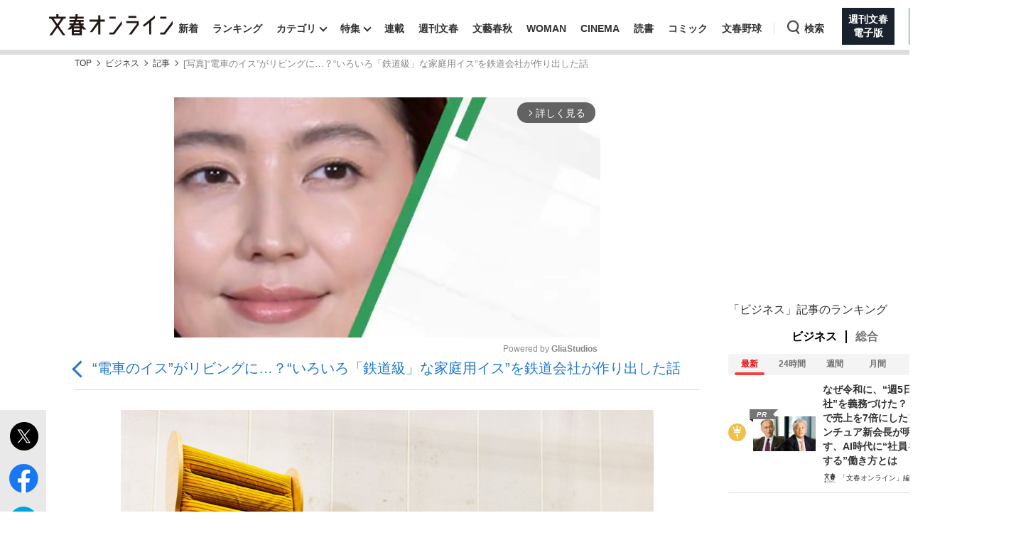

--- FILE ---
content_type: text/html; charset=utf-8
request_url: https://bunshun.jp/articles/photo/59022?
body_size: 19992
content:


<!DOCTYPE html>
<html lang="ja">
<head prefix="og: http://ogp.me/ns# fb: http://ogp.me/ns/fb# article: http://ogp.me/ns/article#">
<meta charset="utf-8">
<meta name="viewport" content="width=1280">

<title>[写真]“電車のイス”がリビングに…？“いろいろ「鉄道級」な家庭用イス”を鉄道会社が作り出した話 | 文春オンライン</title>

<meta name="description" content="[写真] 電車の座席は、いつのときも垂涎の的である。 始発駅などで繰り広げられる座席争奪戦などはもう大都市のターミナルではおなじみの光景になっている。通勤電車で自分の目の前に座っている人が立ち上がるそぶりを見…">
<meta name="msapplication-config" content="browserconfig.xml">


<link rel="icon" href="/common/images/chrome-icon.png" sizes="192x192">
<link rel="apple-touch-icon-precomposed" href="/common/images/apple-touch-icon.png">
<link rel="shortcut icon" href="/common/images/favicon.ico">
<link rel="alternate" type="application/rss+xml" title="文春オンライン 新着RSS" href="https://bunshun.jp/list/feed/rss">

<meta property="fb:app_id" content="722817551203885">
<meta property="og:locale" content="ja_JP">
<meta property="og:site_name" content="文春オンライン">
<meta property="og:type" content="article">
<meta property="og:url" content="https://bunshun.jp/articles/photo/59022">
<meta property="og:title" content="[写真]“電車のイス”がリビングに…？“いろいろ「鉄道級」な家庭用イス”を鉄道会社が作り出した話 | 文春オンライン">
<meta property="og:image" content="https://bunshun.jp/mwimgs/0/3/1200wm/img_03fb140d6041b23659d0f2428d2f75a12136312.jpg">
<meta property="og:description" content="[写真] 電車の座席は、いつのときも垂涎の的である。 始発駅などで繰り広げられる座席争奪戦などはもう大都市のターミナルではおなじみの光景になっている。通勤電車で自分の目の前に座っている人が立ち上がるそぶりを見…">
<meta property="article:publisher" content="https://www.facebook.com/bunshun.online">
<meta name="author" content="鼠入 昌史">
<meta name="robots" content="max-image-preview:large">
<meta name="twitter:card" content="summary_large_image">
<meta name="twitter:site" content="@bunshun_online">
<meta name="twitter:domain" content="bunshun.jp">

<!-- %%% -->
<!-- {:medium=&gt;&quot;文春オンライン&quot;, :mode=&gt;&quot;PC&quot;, :type=&gt;&quot;photo&quot;, :genre=&gt;&quot;ビジネス&quot;, :subgenre=&gt;&quot;旅,企業,商品&quot;, :source=&gt;&quot;指定なし（Webオリジナル）&quot;, :author=&gt;&quot;鼠入 昌史&quot;, :feature=&gt;&quot;&quot;, :series=&gt;&quot;&quot;, :advertiser=&gt;&quot;&quot;, :pubMonth=&gt;&quot;2022/11&quot;, :pubDate=&gt;&quot;2022/11/28 06:00:00&quot;, :atype=&gt;&quot;記事&quot;, :aview=&gt;&quot;全文表示&quot;, :id=&gt;&quot;59022&quot;, :title=&gt;&quot;“電車のイス”がリビングに…？“いろいろ「鉄道級」な家庭用イス”を鉄道会社が作り出した話&quot;, :agroup=&gt;&quot;&quot;, :aend=&gt;&quot;&quot;, :seotitle=&gt;&quot;&quot;} -->

<link rel="canonical" href="https://bunshun.jp/articles/-/59022">


<link rel="stylesheet" href="https://bunshun.ismcdn.jp/resources/bunshun/css/v1/normalize.css?rd=202601191130">

<link rel="stylesheet" href="https://bunshun.ismcdn.jp/resources/bunshun/css/v1/pc-base.css?rd=202601191130">

<link rel="stylesheet" href="https://bunshun.ismcdn.jp/common/css/bunshun/v1/swiper-bundle.min.css?rd=202601191130">

<link rel="stylesheet" href="https://bunshun.ismcdn.jp/resources/bunshun/css/v1/icon.css?rd=202601191130">

<link rel="stylesheet" href="https://bunshun.ismcdn.jp/resources/bunshun/css/v1/common-list.css?rd=202601191130">
<link rel="stylesheet" href="https://bunshun.ismcdn.jp/resources/bunshun/css/common/article.css?rd=202601191130">

<link rel="stylesheet" href="https://bunshun.ismcdn.jp/resources/bunshun/css/v1/pc-base-adding.css?rd=202601191130">

<link rel="stylesheet" href="https://bunshun.ismcdn.jp/resources/bunshun/css/v1/pc-article-adding.css?rd=202601191130">

<link rel="stylesheet" href="https://bunshun.ismcdn.jp/resources/bunshun/css/v1/photo.css?rd=202601191130">








<link rel="stylesheet" href="https://bunshun.ismcdn.jp/resources/bunshun/css/pages/feature/common.css?rd=202601191130">
<link rel="stylesheet" href="https://bunshun.ismcdn.jp/resources/bunshun/css/pages/articles/series/common.css?rd=202601191130">
<link rel="stylesheet" href="https://bunshun.ismcdn.jp/resources/bunshun/css/pages/articles/series/pc.css?rd=202601191130">






































<script src="https://bunshun.ismcdn.jp/common/js/bunshun/v1/jquery-3.6.0.min.js"></script>
<!--
 * Copyright 2023 Google LLC
 *
 * Licensed under the Apache License, Version 2.0 (the "License");
 * you may not use this file except in compliance with the License.
 * You may obtain a copy of the License at
 *
 *      https://www.apache.org/licenses/LICENSE-2.0
 *
 * Unless required by applicable law or agreed to in writing, software
 * distributed under the License is distributed on an "AS IS" BASIS,
 * WITHOUT WARRANTIES OR CONDITIONS OF ANY KIND, either express or implied.
 * See the License for the specific language governing permissions and
 * limitations under the License.
 -->

<!-- Tagsmith, v1.0.0 -->
<script>
(function(b,d){var e=[["test1",.05,.1],["test2",.15,.2],["test3",.25,.3],["test4",.35,.4],["test5",.45,.5],["test6",.533,.566,.599],["test7",.632,.665,.698],["test8",.732,.766,.8],["test9",.825,.85,.875,.9],["test10",.925,.95,.975,1]],g=function(){var c=parseFloat(localStorage.getItem("__tagsmith_ab_factor"));if(isNaN(c)||0>c||1<=c)c=Math.random(),localStorage.setItem("__tagsmith_ab_factor",c.toString());for(var a=0;a<e.length;a++)for(var k=e[a][0],f=1;f<e[a].length;f++)if(c<e[a][f])return k+"_"+
(1===f?"con":"exp"+(f-1));return null}(),h={};b[d]=b[d]||{};b[d].userVariant=function(){return g};b[d].enable=function(c,a){if("all"===a)return!0;if(a.lastIndexOf("_con")+4===a.length||h[a])return!1;h[a]=c;return g===a};b[d].getLogger=function(c,a){return!1};b[d].__debug=function(){return{AB_CONF:e}};b.googletag=b.googletag||{cmd:[]};b.googletag.cmd.unshift(function(){g&&b.googletag.pubads().setTargeting("tagsmith_ab_variant",g)})})(window,"__tagsmith");
</script>
<!-- End Tagsmith -->



<meta property="taboola-section" content="photo">
<script async src="https://cdn.taboola.com/webpush/publishers/1864366/taboola-push-sdk.js"></script>

<script>
if(!location.hostname.match(/proxypy.org|printwhatyoulike.com|guidesites.appspot.com/)){
  var script = document.createElement("script");
  script.async = 1;
  script.src = "https://securepubads.g.doubleclick.net/tag/js/gpt.js";
  document.head.appendChild(script);
}
</script>
<script src="//anymind360.com/js/263/ats.js"></script>

<script>
  window.googletag = window.googletag || { cmd: [] };
  googletag.cmd.push(function () {
    googletag.defineSlot('/58502704/bunshun/pc_right_1st', [[300, 250], [1, 1], [300, 600], 'fluid'], 'div-gpt-ad-1589267069276-0').addService(googletag.pubads());
    googletag.pubads().enableSingleRequest();
    googletag.pubads().disableInitialLoad();
    googletag.pubads().collapseEmptyDivs();
    googletag.enableServices();
    });
</script>
<script>
    googletag.cmd.push(function () {
    var path_value = location.pathname.substr(0,40);
    var host_value = location.hostname;
    var target_value = "null";
    if (document.referrer) {
      var ref_array = new Array();
      ref_array = document.referrer.split("/");
      target_value = ref_array[2];
    }
     googletag.pubads().setTargeting("reftarget", target_value)
                        .setTargeting("pathtarget", path_value)
                        .setTargeting("hostname", host_value)
                        .setTargeting("type", "photo")
                        .setTargeting("genre", "ビジネス")
                        .setTargeting("subgenre", "旅,企業,商品")
                        .setTargeting("source", "指定なし（Webオリジナル）")
                        .setTargeting("author", '鼠入 昌史')
                        .setTargeting("feature", "")
                        .setTargeting("series", "")
                        .setTargeting("advertiser", "")
                        .setTargeting("pubDate", "2022/11/28 06:00:00")
                        .setTargeting("article-type", "記事")
                        .setTargeting("article-id", "59022")
                        .setTargeting("article-group", "")
                        .setTargeting("article-end", "");
     googletag.pubads().collapseEmptyDivs();
  });
</script>

    <script type="text/javascript" src="/op/analytics.js?domain=bunshun.jp"></script>
    <script>
    googletag.cmd.push(function() {
      googletag.pubads().setPublisherProvidedId(('; ' + document.cookie).split('; ' + 'ismuc' + '=').pop().split(';').shift());
    });
    </script>
<!--some added below.-->



<script>
dataLayer =[{
  'medium' : '文春オンライン',
  'mode' : 'PC',
  'type' : 'photo',
  'genre' : 'ビジネス',
  'subgenre' : '旅,企業,商品',
  'source' : '指定なし（Webオリジナル）',
  'author' : '鼠入 昌史',
  'feature' : '',
  'series' : '',
  'advertiser' : '',
  'pubMonth' : '2022/11',
  'pubDate' : '2022/11/28 06:00:00',
  'article-type' : '記事',
  'article-view' : '全文表示',
  'id' : '59022',
  'title' : '“電車のイス”がリビングに…？“いろいろ「鉄道級」な家庭用イス”を鉄道会社が作り出した話',
  'article-group' : '',
  'article-end' : '',
  'seotitle' : ''
}];
</script>

<!-- Google Tag Manager -->
<script>(function(w,d,s,l,i){w[l]=w[l]||[];w[l].push({'gtm.start': new Date().getTime(),event:'gtm.js'});var f=d.getElementsByTagName(s)[0],j=d.createElement(s),dl=l!='dataLayer'?'&l='+l:'';j.async=true;j.src='//www.googletagmanager.com/gtm.js?id='+i+dl;f.parentNode.insertBefore(j,f);})(window,document,'script','dataLayer','GTM-P9526MH');</script>
<!-- End Google Tag Manager -->

<script>
  window._taboola = window._taboola || [];
  _taboola.push({photo:'auto'});
  !function (e, f, u, i) {
    if (!document.getElementById(i)){
      e.async = 1;
      e.src = u;
      e.id = i;
      f.parentNode.insertBefore(e, f);
    }
  }(document.createElement('script'),
  document.getElementsByTagName('script')[0],
  '//cdn.taboola.com/libtrc/bunshunonline/loader.js',
  'tb_loader_script');
  if(window.performance && typeof window.performance.mark == 'function')
    {window.performance.mark('tbl_ic');}
</script>



</head>



<body class="article-normal photo" data-article-page-length="5" data-content-id="59022,59021">
<!-- Google Tag Manager (noscript) -->
<noscript><iframe src="//www.googletagmanager.com/ns.html?id=GTM-P9526MH" height="0" width="0" style="display:none;visibility:hidden"></iframe></noscript>
<!-- End Google Tag Manager (noscript) -->



<header class="header">
    <div class="logo-svg"><a class="ga_tracking" href="/" data-track-category="PC Header menu" data-track-action="click"><img src="https://bunshun.ismcdn.jp/common/images/bunshun/v1/common/online-logo-svg.svg" alt="文春オンライン" width="174" height="30"></a></div>
<nav>
  <ul class="header-nav">
    <li><a class="ga_tracking " href="/category/latest" data-track-category="PC Header menu" data-track-action="click">新着</a></li>
    <li><a class="ga_tracking " href="/list/ranking/realtime" data-track-category="PC Header menu" data-track-action="click">ランキング</a></li>
    <li class="group has-sub-panel" data-code="category">
      <a class="ga_tracking" href="#" data-track-category="PC Header menu" data-track-action="click">カテゴリ</a>
      <section id="header-panel">

<div id="group-category" class="header-panel-list sub-panel">
    <div class="flex">
        <ul class="menu-list">
            <li><a class="current ga_tracking" href="/category/scoop" data-category="scoop" data-track-category="PC Header category title" data-track-action="click">スクープ</a></li>
            <li><a class="ga_tracking" href="/subcategory/%E3%83%8B%E3%83%A5%E3%83%BC%E3%82%B9" data-category="news" data-track-category="PC Header category title" data-track-action="click">ニュース</a></li>
            <li><a class="ga_tracking" href="/subcategory/%E3%82%A8%E3%83%B3%E3%82%BF%E3%83%A1" data-category="entertainment" data-track-category="PC Header category title" data-track-action="click">エンタメ</a></li>
            <li><a class="ga_tracking" href="/subcategory/%E3%83%A9%E3%82%A4%E3%83%95" data-category="life" data-track-category="PC Header category title" data-track-action="click">ライフ</a></li>
            <li><a class="ga_tracking" href="/subcategory/%E3%83%93%E3%82%B8%E3%83%8D%E3%82%B9" data-category="business" data-track-category="PC Header category title" data-track-action="click">ビジネス</a></li>
            <li><a class="ga_tracking" href="/subcategory/interview" data-category="interview" data-track-category="PC Header category title" data-track-action="click">インタビュー</a></li>
            <li><a class="ga_tracking" href="/subcategory/%E8%AA%AD%E6%9B%B8" data-category="reading" data-track-category="PC Header category title" data-track-action="click">読書</a></li>
        </ul>
        <a class="more-link ga_tracking" href="#" data-track-category="PC Header category title" data-track-action="click">もっと見る</a>
    </div>
</div>

</section>

    </li>
    <li class="group has-sub-panel" data-code="feature">
      <a class="ga_tracking " href="/category/features" data-category="features" data-track-category="PC Header menu" data-track-action="click">特集</a>
      <section id="header-panel">

<div id="group-feature" class="header-panel-list sub-panel">
    <div class="flex">
        <a class="more-link ga_tracking" href="#" data-track-category="PC Header features title" data-track-action="click">もっと見る</a>
    </div>
</div>

</section>

    </li>
    <li><a class="ga_tracking " href="/list/series" data-track-category="PC Header menu" data-track-action="click">連載</a></li>
    <li><a class="ga_tracking " href="/list/magazine/shukan-bunshun" data-track-category="PC Header menu" data-track-action="click">週刊文春</a></li>
    <li><a class="ga_tracking " href="/list/magazine/gekkan-bunshun" data-track-category="PC Header menu" data-track-action="click">文藝春秋</a></li>
    <li><a class="ga_tracking " href="/list/magazine/shukan-bunshun-woman" data-track-category="PC Header menu" data-track-action="click">WOMAN</a></li>
    <li><a class="ga_tracking " href="/feature/shukan-bunshun-cinema" data-track-category="PC Header menu" data-track-action="click" target="_blank">CINEMA</a></li>
    <li><a class="ga_tracking " href="/feature/online-books" data-track-category="PC Header menu" data-track-action="click">読書</a></li>
    <li><a class="ga_tracking " href="/feature/comic" data-track-category="PC Header menu" data-track-action="click" target="_blank">コミック</a></li>
    <li><a class="ga_tracking " href="/feature/bunshun-yakyu" data-track-category="PC Header menu" data-track-action="click">文春野球</a></li>
    <li class="group header-search" data-code="search"> <a class="search ga_tracking" id="search_link" href="#" data-track-category="PC Header menu" data-track-action="click">検索</a></li>
    <li class="denshiban"><a class="ga_tracking" href="/denshiban" data-track-category="PC Header menu" data-track-action="click" target="_blank"><span>週刊文春<br>電子版</span></a></li>
    <li class="bungeishunju"><a class="ga_tracking" href="/bungeishunju" data-track-category="PC Header menu" data-track-action="click" target="_blank"><span>文藝春秋<br>PLUS</span></a></li>
  </ul>
</nav>
</header>

<div id="header-panel">
  <div id="group-search" class="header-panel-list">
    <div class="group-search__inner">
      <form id="search-form" method="get" action="/search">
        <div class="form-inner flex">
          <label for="search-query" class="search-label">キーワード入力</label>
          <input id="search-query" type="text" name="fulltext" placeholder="キーワード入力">
          <button type="submit" aria-label="検索" disabled></button>
        </div>
      </form>

      <div class="header-panel__sub">
        <p class="header-panel__text">おすすめのキーワードタグ一覧</p>
        <div class="header-panel__kws kws" data-class="header-panel__kws__link" data-track="PC Header Search Keyword"></div>
      </div>
    </div>
  </div>
</div>



<div class="wrapper">

<div class="block banner-box with-bg no-margin"></div>




<nav aria-label="Breadcrumb" class="breadcrumb">
  <ol class="breadcrumb__list">
    <li class="breadcrumb__item"><a href="/" class="breadcrumb__item-link ga_tracking" data-track-category="Breadcrumb" data-track-action="click">TOP</a></li>
        <li class="breadcrumb__item"><a href="/subcategory/ビジネス" class="breadcrumb__item-link ga_tracking" data-track-category="Breadcrumb" data-track-action="click">ビジネス</a></li>
        <li class="breadcrumb__item"><a href="/articles/-/59022" class="breadcrumb__item-link ga_tracking" data-track-category="Breadcrumb" data-track-action="click">記事</a></li>
        <li class="breadcrumb__item" aria-current="page">[写真]“電車のイス”がリビングに…？“いろいろ「鉄道級」な家庭用イス”を鉄道会社が作り出した話</li>
  </ul>
</nav>

<script type="application/ld+json">
{
  "@context": "https://schema.org",
  "@type": "BreadcrumbList",
  "itemListElement": [
  {
  "@type": "ListItem",
  "position": 1,
  "name": "文春オンラインTOP",
  "item": "https://bunshun.jp"
},

      {
  "@type": "ListItem",
  "position": 2,
  "name": "ビジネス",
  "item": "https://bunshun.jp/subcategory/ビジネス"
},
      {
  "@type": "ListItem",
  "position": 3,
  "name": "記事",
  "item": "https://bunshun.jp/articles/-/59022"
},
      {
  "@type": "ListItem",
  "position": 4,
  "name": "[写真]“電車のイス”がリビングに…？“いろいろ「鉄道級」な家庭用イス”を鉄道会社が作り出した話",
  "item": "https://bunshun.jp/articles/photo/59022"
}
  ]
}
</script>


<div class="block column-outer">

<main class="main-column">

<div class="gliaplayer-container" data-slot="bunshun_desltop"></div>
<script src="https://player.gliacloud.com/player/bunshun_desltop" async></script>

<h1 class="photo-article-title">
  <a href="/articles/-/59022" class="ga_tracking" data-track-category="Article PhotoBackLink Top" data-track-action="click">“電車のイス”がリビングに…？“いろいろ「鉄道級」な家庭用イス”を鉄道会社が作り出した話</a>
</h1>

<div id="article-body-outer" class="flex photo">


<div class="vertical-sns-bar" id="verticalSnsBar">

  <div class="item tw">
    <a
      href="https://x.com/intent/tweet?url=https%3A%2F%2Fbunshun.jp%2Farticles%2Fphoto%2F59022%3Futm_source%3Dtwitter.com%26utm_medium%3Dsocial%26utm_campaign%3DsocialLink %23%E6%96%87%E6%98%A5%E3%82%AA%E3%83%B3%E3%83%A9%E3%82%A4%E3%83%B3&text=%E2%80%9C%E9%9B%BB%E8%BB%8A%E3%81%AE%E3%82%A4%E3%82%B9%E2%80%9D%E3%81%8C%E3%83%AA%E3%83%93%E3%83%B3%E3%82%B0%E3%81%AB%E2%80%A6%EF%BC%9F%E2%80%9C%E3%81%84%E3%82%8D%E3%81%84%E3%82%8D%E3%80%8C%E9%89%84%E9%81%93%E7%B4%9A%E3%80%8D%E3%81%AA%E5%AE%B6%E5%BA%AD%E7%94%A8%E3%82%A4%E3%82%B9%E2%80%9D%E3%82%92%E9%89%84%E9%81%93%E4%BC%9A%E7%A4%BE%E3%81%8C%E4%BD%9C%E3%82%8A%E5%87%BA%E3%81%97%E3%81%9F%E8%A9%B1%0a%E7%B4%80%E4%BC%8A%E5%8D%8A%E5%B3%B6%E3%81%AE%E3%82%BF%E3%83%BC%E3%83%9F%E3%83%8A%E3%83%AB%E3%81%8B%E3%82%89%E6%97%85%E7%AB%8B%E3%81%A4%EF%BC%832"
      id="tw-shareBtn"
      class="ga_tracking"
      target="_blank"
      data-track-category="Article Social Share vertical"
      data-share-type="twitter"
      data-track-action="click"
    ></a>
  </div>

  <div class="item fb no-label">
    <a
      href="https://bunshun.jp/articles/photo/59022"
      id="fb-shareBtn"
      class="ga_tracking"
      data-track-category="Article Social Share vertical"
      data-share-type="facebook"
      data-track-action="click"
    ></a>
  </div>

  <div class="item hatena">
    <a
      href="https://b.hatena.ne.jp/entry/https://bunshun.jp/articles/photo/59022"
      target="_blank"
      id="hatena-shareBtn"
      class="ga_tracking"
      data-track-category="Article Social Share vertical"
      data-share-type="hatena"
      data-track-action="click"
    ><span></span></a>
    </div>

  <div class="item line no-label">
    <a
      href="https://timeline.line.me/social-plugin/share?text=%E2%80%9C%E9%9B%BB%E8%BB%8A%E3%81%AE%E3%82%A4%E3%82%B9%E2%80%9D%E3%81%8C%E3%83%AA%E3%83%93%E3%83%B3%E3%82%B0%E3%81%AB%E2%80%A6%EF%BC%9F%E2%80%9C%E3%81%84%E3%82%8D%E3%81%84%E3%82%8D%E3%80%8C%E9%89%84%E9%81%93%E7%B4%9A%E3%80%8D%E3%81%AA%E5%AE%B6%E5%BA%AD%E7%94%A8%E3%82%A4%E3%82%B9%E2%80%9D%E3%82%92%E9%89%84%E9%81%93%E4%BC%9A%E7%A4%BE%E3%81%8C%E4%BD%9C%E3%82%8A%E5%87%BA%E3%81%97%E3%81%9F%E8%A9%B1&url=https://bunshun.jp/articles/photo/59022"
      target="_blank"
      class="ga_tracking"
      data-track-category="Article Social Share vertical"
      data-share-type="line"
      data-track-action="click"
    ></a>
  </div>

  <div class="item note no-label">
    <a
      href="https://note.com/intent/post?url=https://bunshun.jp/articles/photo/59022&hashtags=%E6%96%87%E6%98%A5%E3%82%AA%E3%83%B3%E3%83%A9%E3%82%A4%E3%83%B3"
      target="_blank"
      class="ga_tracking"
      data-track-category="Article Social Share vertical"
      data-share-type="note"
      data-track-action="click"
    >
      <img src="https://bunshun.ismcdn.jp/common/images/bunshun/v1/article/socials/note.svg" alt="note">
    </a>
  </div>

  <div class="item pocket no-label">
    <a
      href="https://getpocket.com/edit?url=https://bunshun.jp/articles/photo/59022&title=%E2%80%9C%E9%9B%BB%E8%BB%8A%E3%81%AE%E3%82%A4%E3%82%B9%E2%80%9D%E3%81%8C%E3%83%AA%E3%83%93%E3%83%B3%E3%82%B0%E3%81%AB%E2%80%A6%EF%BC%9F%E2%80%9C%E3%81%84%E3%82%8D%E3%81%84%E3%82%8D%E3%80%8C%E9%89%84%E9%81%93%E7%B4%9A%E3%80%8D%E3%81%AA%E5%AE%B6%E5%BA%AD%E7%94%A8%E3%82%A4%E3%82%B9%E2%80%9D%E3%82%92%E9%89%84%E9%81%93%E4%BC%9A%E7%A4%BE%E3%81%8C%E4%BD%9C%E3%82%8A%E5%87%BA%E3%81%97%E3%81%9F%E8%A9%B1"
      onclick="window.open(this.href, 'PCwindow', 'width=550, height=450, menubar=no, toolbar=no, scrollbars=yes'); return false;"
      class="ga_tracking"
      data-track-category="Article Social Share vertical"
      data-share-type="pocket"
      data-track-action="click"
    ></a>
  </div>

  <div class="item copy">
    <button
      id="copy-btn"
      class="ga_tracking"
      type="button"
      data-clipboard-text="“電車のイス”がリビングに…？“いろいろ「鉄道級」な家庭用イス”を鉄道会社が作り出した話 https://bunshun.jp/articles/photo/59022"
      data-track-category="Article Social Share vertical"
      data-share-type="copy"
      data-track-action="click"
    >
      <span>コピー</span>
    </button>
    <span id="copy-btn-result"></span>
  </div>

</div><!-- /.vertical-sns-bar -->

    <script>
      window.fbAsyncInit = function() {
        FB.init({
          appId      : '722817551203885',
          xfbml      : true,
          version    : 'v2.11'
        });
        FB.AppEvents.logPageView();
      };

      document.getElementById('fb-shareBtn').onclick = function() {
        var href = this.getAttribute('href');
        var param = (href.indexOf('?') != -1) ? '&' : '?';
        param += 'utm_source=facebook.com&utm_medium=social&utm_campaign=socialLink';
        href += param;

        FB.ui({
          method: 'share',
          display: 'popup',
          href: href,
          hashtag:''
        }, function(response){});
        return false;
      }
    </script>



<div id="photo-main-block" class="article-body">
  <div id="photo-main-carousel" data-publish-id="59022" data-initial-number="1" data-length="24">
    <ul class="swiper-wrapper">
        <li class="swiper-slide">
          <figure class="image-area">
            <div class="image-block">
              <div class="loading"></div>
              <div class="photo-num">1/25</div>
            </div><!-- /image-block -->
            <figcaption></figcaption>
          </figure>
        </li>
        <li class="swiper-slide">
          <figure class="image-area">
            <div class="image-block">
              <div class="loading"></div>
              <div class="photo-num">2/25</div>
            </div><!-- /image-block -->
            <figcaption></figcaption>
          </figure>
        </li>
        <li class="swiper-slide">
          <figure class="image-area">
            <div class="image-block">
              <div class="loading"></div>
              <div class="photo-num">3/25</div>
            </div><!-- /image-block -->
            <figcaption></figcaption>
          </figure>
        </li>
        <li class="swiper-slide">
          <figure class="image-area">
            <div class="image-block">
              <div class="loading"></div>
              <div class="photo-num">4/25</div>
            </div><!-- /image-block -->
            <figcaption></figcaption>
          </figure>
        </li>
        <li class="swiper-slide">
          <figure class="image-area">
            <div class="image-block">
              <div class="loading"></div>
              <div class="photo-num">5/25</div>
            </div><!-- /image-block -->
            <figcaption></figcaption>
          </figure>
        </li>
        <li class="swiper-slide">
          <figure class="image-area">
            <div class="image-block">
              <div class="loading"></div>
              <div class="photo-num">6/25</div>
            </div><!-- /image-block -->
            <figcaption></figcaption>
          </figure>
        </li>
        <li class="swiper-slide">
          <figure class="image-area">
            <div class="image-block">
              <div class="loading"></div>
              <div class="photo-num">7/25</div>
            </div><!-- /image-block -->
            <figcaption></figcaption>
          </figure>
        </li>
        <li class="swiper-slide">
          <figure class="image-area">
            <div class="image-block">
              <div class="loading"></div>
              <div class="photo-num">8/25</div>
            </div><!-- /image-block -->
            <figcaption></figcaption>
          </figure>
        </li>
        <li class="swiper-slide">
          <figure class="image-area">
            <div class="image-block">
              <div class="loading"></div>
              <div class="photo-num">9/25</div>
            </div><!-- /image-block -->
            <figcaption></figcaption>
          </figure>
        </li>
        <li class="swiper-slide">
          <figure class="image-area">
            <div class="image-block">
              <div class="loading"></div>
              <div class="photo-num">10/25</div>
            </div><!-- /image-block -->
            <figcaption></figcaption>
          </figure>
        </li>
        <li class="swiper-slide">
          <figure class="image-area">
            <div class="image-block">
              <div class="loading"></div>
              <div class="photo-num">11/25</div>
            </div><!-- /image-block -->
            <figcaption></figcaption>
          </figure>
        </li>
        <li class="swiper-slide">
          <figure class="image-area">
            <div class="image-block">
              <div class="loading"></div>
              <div class="photo-num">12/25</div>
            </div><!-- /image-block -->
            <figcaption></figcaption>
          </figure>
        </li>
        <li class="swiper-slide">
          <figure class="image-area">
            <div class="image-block">
              <div class="loading"></div>
              <div class="photo-num">13/25</div>
            </div><!-- /image-block -->
            <figcaption></figcaption>
          </figure>
        </li>
        <li class="swiper-slide">
          <figure class="image-area">
            <div class="image-block">
              <div class="loading"></div>
              <div class="photo-num">14/25</div>
            </div><!-- /image-block -->
            <figcaption></figcaption>
          </figure>
        </li>
        <li class="swiper-slide">
          <figure class="image-area">
            <div class="image-block">
              <div class="loading"></div>
              <div class="photo-num">15/25</div>
            </div><!-- /image-block -->
            <figcaption></figcaption>
          </figure>
        </li>
        <li class="swiper-slide">
          <figure class="image-area">
            <div class="image-block">
              <div class="loading"></div>
              <div class="photo-num">16/25</div>
            </div><!-- /image-block -->
            <figcaption></figcaption>
          </figure>
        </li>
        <li class="swiper-slide">
          <figure class="image-area">
            <div class="image-block">
              <div class="loading"></div>
              <div class="photo-num">17/25</div>
            </div><!-- /image-block -->
            <figcaption></figcaption>
          </figure>
        </li>
        <li class="swiper-slide">
          <figure class="image-area">
            <div class="image-block">
              <div class="loading"></div>
              <div class="photo-num">18/25</div>
            </div><!-- /image-block -->
            <figcaption></figcaption>
          </figure>
        </li>
        <li class="swiper-slide">
          <figure class="image-area">
            <div class="image-block">
              <div class="loading"></div>
              <div class="photo-num">19/25</div>
            </div><!-- /image-block -->
            <figcaption></figcaption>
          </figure>
        </li>
        <li class="swiper-slide">
          <figure class="image-area">
            <div class="image-block">
              <div class="loading"></div>
              <div class="photo-num">20/25</div>
            </div><!-- /image-block -->
            <figcaption></figcaption>
          </figure>
        </li>
        <li class="swiper-slide">
          <figure class="image-area">
            <div class="image-block">
              <div class="loading"></div>
              <div class="photo-num">21/25</div>
            </div><!-- /image-block -->
            <figcaption></figcaption>
          </figure>
        </li>
        <li class="swiper-slide">
          <figure class="image-area">
            <div class="image-block">
              <div class="loading"></div>
              <div class="photo-num">22/25</div>
            </div><!-- /image-block -->
            <figcaption></figcaption>
          </figure>
        </li>
        <li class="swiper-slide">
          <figure class="image-area">
            <div class="image-block">
              <div class="loading"></div>
              <div class="photo-num">23/25</div>
            </div><!-- /image-block -->
            <figcaption></figcaption>
          </figure>
        </li>
        <li class="swiper-slide">
          <figure class="image-area">
            <div class="image-block">
              <div class="loading"></div>
              <div class="photo-num">24/25</div>
            </div><!-- /image-block -->
            <figcaption></figcaption>
          </figure>
        </li>
        <li class="swiper-slide last">
          <div class="related-articles">
            <p>関連記事</p>
            <a class="ga_tracking" data-track-category="Article PhotoRecommendOtherLink" data-track-action="click" href="https://bunshun.jp/articles/-/59021">
              <span class="tit">【「“意外と近い”ターミナル」編を読む】都内から4時間弱の意外な近さ…紀伊半島のターミナル「和歌山」には何がある？</span>
            </a>
            <a class="ga_tracking" data-track-category="Article PhotoRecommendOtherLink" data-track-action="click" href="https://bunshun.jp/articles/-/12066">
              <span class="tit">大阪人の“恐怖の駅”!?　阪和線のナゾの終着駅「日根野」には何がある？</span>
            </a>
            <a class="ga_tracking" data-track-category="Article PhotoRecommendOtherLink" data-track-action="click" href="https://bunshun.jp/articles/-/37842">
              <span class="tit">JR大阪駅の“プロレスリング”みたいなホームドアが夢の“どこでもドア”に進化するらしい</span>
            </a>
          </div>
        </li>
    </ul>
    <div class="prevnext-btn-lane-prev">
      <div class="prevnext-btn previous">前</div>
    </div>
    <div class="prevnext-btn-lane-next">
      <div class="prevnext-btn next">次</div>
    </div>
  </div>


  <div id="photo-thumbnail">
    <div class="swiper-wrapper">
      <div class="swiper-slide"><img alt="" src="https://bunshun.ismcdn.jp/mwimgs/0/3/64h/img_03fb140d6041b23659d0f2428d2f75a12136312.jpg" srcset="https://bunshun.ismcdn.jp/mwimgs/0/3/64h/img_03fb140d6041b23659d0f2428d2f75a12136312.jpg 1x,https://bunshun.ismcdn.jp/mwimgs/0/3/128h/img_03fb140d6041b23659d0f2428d2f75a12136312.jpg 2x"></div>
      <div class="swiper-slide"><img alt="" src="https://bunshun.ismcdn.jp/mwimgs/2/9/64h/img_29cec66afe033a993043866323fc20421816886.jpg" srcset="https://bunshun.ismcdn.jp/mwimgs/2/9/64h/img_29cec66afe033a993043866323fc20421816886.jpg 1x,https://bunshun.ismcdn.jp/mwimgs/2/9/128h/img_29cec66afe033a993043866323fc20421816886.jpg 2x"></div>
      <div class="swiper-slide"><img alt="" src="https://bunshun.ismcdn.jp/mwimgs/4/f/64h/img_4f33332239e3b532153abc2407c4f1e31900436.jpg" srcset="https://bunshun.ismcdn.jp/mwimgs/4/f/64h/img_4f33332239e3b532153abc2407c4f1e31900436.jpg 1x,https://bunshun.ismcdn.jp/mwimgs/4/f/128h/img_4f33332239e3b532153abc2407c4f1e31900436.jpg 2x"></div>
      <div class="swiper-slide"><img alt="" src="https://bunshun.ismcdn.jp/mwimgs/d/5/64h/img_d5581385f2d036e1280b5e6661f709a81958329.jpg" srcset="https://bunshun.ismcdn.jp/mwimgs/d/5/64h/img_d5581385f2d036e1280b5e6661f709a81958329.jpg 1x,https://bunshun.ismcdn.jp/mwimgs/d/5/128h/img_d5581385f2d036e1280b5e6661f709a81958329.jpg 2x"></div>
      <div class="swiper-slide"><img alt="" src="https://bunshun.ismcdn.jp/mwimgs/f/e/64h/img_fe8a4a90ce383e39520bb8ba10767d122071168.jpg" srcset="https://bunshun.ismcdn.jp/mwimgs/f/e/64h/img_fe8a4a90ce383e39520bb8ba10767d122071168.jpg 1x,https://bunshun.ismcdn.jp/mwimgs/f/e/128h/img_fe8a4a90ce383e39520bb8ba10767d122071168.jpg 2x"></div>
      <div class="swiper-slide"><img alt="" src="https://bunshun.ismcdn.jp/mwimgs/1/b/64h/img_1b8107e87764c7909e8e257449075b822186020.jpg" srcset="https://bunshun.ismcdn.jp/mwimgs/1/b/64h/img_1b8107e87764c7909e8e257449075b822186020.jpg 1x,https://bunshun.ismcdn.jp/mwimgs/1/b/128h/img_1b8107e87764c7909e8e257449075b822186020.jpg 2x"></div>
      <div class="swiper-slide"><img alt="" src="https://bunshun.ismcdn.jp/mwimgs/4/d/64w/img_4db5abc885097bd7f3763c8007d2f25e2454650.jpg" srcset="https://bunshun.ismcdn.jp/mwimgs/4/d/64w/img_4db5abc885097bd7f3763c8007d2f25e2454650.jpg 1x,https://bunshun.ismcdn.jp/mwimgs/4/d/128w/img_4db5abc885097bd7f3763c8007d2f25e2454650.jpg 2x"></div>
      <div class="swiper-slide"><img alt="" src="https://bunshun.ismcdn.jp/mwimgs/d/7/64h/img_d7429038fd862ebde9932af36ffba9172199398.jpg" srcset="https://bunshun.ismcdn.jp/mwimgs/d/7/64h/img_d7429038fd862ebde9932af36ffba9172199398.jpg 1x,https://bunshun.ismcdn.jp/mwimgs/d/7/128h/img_d7429038fd862ebde9932af36ffba9172199398.jpg 2x"></div>
      <div class="swiper-slide"><img alt="" src="https://bunshun.ismcdn.jp/mwimgs/9/b/64h/img_9b2f684db7b495d75f6fba3bcb1557142032969.jpg" srcset="https://bunshun.ismcdn.jp/mwimgs/9/b/64h/img_9b2f684db7b495d75f6fba3bcb1557142032969.jpg 1x,https://bunshun.ismcdn.jp/mwimgs/9/b/128h/img_9b2f684db7b495d75f6fba3bcb1557142032969.jpg 2x"></div>
      <div class="swiper-slide"><img alt="" src="https://bunshun.ismcdn.jp/mwimgs/4/8/64h/img_48ad29b2bbe0b9e09c1bce8a0c6d3b4c1698137.jpg" srcset="https://bunshun.ismcdn.jp/mwimgs/4/8/64h/img_48ad29b2bbe0b9e09c1bce8a0c6d3b4c1698137.jpg 1x,https://bunshun.ismcdn.jp/mwimgs/4/8/128h/img_48ad29b2bbe0b9e09c1bce8a0c6d3b4c1698137.jpg 2x"></div>
      <div class="swiper-slide"><img alt="" src="https://bunshun.ismcdn.jp/mwimgs/0/8/64h/img_085037e71ee0c938fde1f4ac0377275c2251165.jpg" srcset="https://bunshun.ismcdn.jp/mwimgs/0/8/64h/img_085037e71ee0c938fde1f4ac0377275c2251165.jpg 1x,https://bunshun.ismcdn.jp/mwimgs/0/8/128h/img_085037e71ee0c938fde1f4ac0377275c2251165.jpg 2x"></div>
      <div class="swiper-slide"><img alt="" src="https://bunshun.ismcdn.jp/mwimgs/5/6/64h/img_5634e605ddd2fe7261d8c8997b3de1c31856343.jpg" srcset="https://bunshun.ismcdn.jp/mwimgs/5/6/64h/img_5634e605ddd2fe7261d8c8997b3de1c31856343.jpg 1x,https://bunshun.ismcdn.jp/mwimgs/5/6/128h/img_5634e605ddd2fe7261d8c8997b3de1c31856343.jpg 2x"></div>
      <div class="swiper-slide"><img alt="" src="https://bunshun.ismcdn.jp/mwimgs/d/b/64h/img_db7516597e043816fdece313947429991793968.jpg" srcset="https://bunshun.ismcdn.jp/mwimgs/d/b/64h/img_db7516597e043816fdece313947429991793968.jpg 1x,https://bunshun.ismcdn.jp/mwimgs/d/b/128h/img_db7516597e043816fdece313947429991793968.jpg 2x"></div>
      <div class="swiper-slide"><img alt="" src="https://bunshun.ismcdn.jp/mwimgs/9/0/64h/img_90f49fd8c2be65ffbf2a1f269e39fee21853271.jpg" srcset="https://bunshun.ismcdn.jp/mwimgs/9/0/64h/img_90f49fd8c2be65ffbf2a1f269e39fee21853271.jpg 1x,https://bunshun.ismcdn.jp/mwimgs/9/0/128h/img_90f49fd8c2be65ffbf2a1f269e39fee21853271.jpg 2x"></div>
      <div class="swiper-slide"><img alt="" src="https://bunshun.ismcdn.jp/mwimgs/3/a/64w/img_3a9abae81f336273234b93ea1c2ef10e1659755.jpg" srcset="https://bunshun.ismcdn.jp/mwimgs/3/a/64w/img_3a9abae81f336273234b93ea1c2ef10e1659755.jpg 1x,https://bunshun.ismcdn.jp/mwimgs/3/a/128w/img_3a9abae81f336273234b93ea1c2ef10e1659755.jpg 2x"></div>
      <div class="swiper-slide"><img alt="" src="https://bunshun.ismcdn.jp/mwimgs/e/7/64h/img_e73e9197b40fb7eb02b978b4032b66711612750.jpg" srcset="https://bunshun.ismcdn.jp/mwimgs/e/7/64h/img_e73e9197b40fb7eb02b978b4032b66711612750.jpg 1x,https://bunshun.ismcdn.jp/mwimgs/e/7/128h/img_e73e9197b40fb7eb02b978b4032b66711612750.jpg 2x"></div>
      <div class="swiper-slide"><img alt="" src="https://bunshun.ismcdn.jp/mwimgs/6/6/64h/img_66931488edb507005d868e6a001b7b132321348.jpg" srcset="https://bunshun.ismcdn.jp/mwimgs/6/6/64h/img_66931488edb507005d868e6a001b7b132321348.jpg 1x,https://bunshun.ismcdn.jp/mwimgs/6/6/128h/img_66931488edb507005d868e6a001b7b132321348.jpg 2x"></div>
      <div class="swiper-slide"><img alt="" src="https://bunshun.ismcdn.jp/mwimgs/a/0/64h/img_a00e26343d09c65f2ed960af85b4f58b1902455.jpg" srcset="https://bunshun.ismcdn.jp/mwimgs/a/0/64h/img_a00e26343d09c65f2ed960af85b4f58b1902455.jpg 1x,https://bunshun.ismcdn.jp/mwimgs/a/0/128h/img_a00e26343d09c65f2ed960af85b4f58b1902455.jpg 2x"></div>
      <div class="swiper-slide"><img alt="" src="https://bunshun.ismcdn.jp/mwimgs/6/d/64h/img_6d9f5e3de5dc062b9d3fa9c095939dda1650662.jpg" srcset="https://bunshun.ismcdn.jp/mwimgs/6/d/64h/img_6d9f5e3de5dc062b9d3fa9c095939dda1650662.jpg 1x,https://bunshun.ismcdn.jp/mwimgs/6/d/128h/img_6d9f5e3de5dc062b9d3fa9c095939dda1650662.jpg 2x"></div>
      <div class="swiper-slide"><img alt="" src="https://bunshun.ismcdn.jp/mwimgs/d/a/64h/img_daa5229219090f8f6ecf72dc9822ce682182878.jpg" srcset="https://bunshun.ismcdn.jp/mwimgs/d/a/64h/img_daa5229219090f8f6ecf72dc9822ce682182878.jpg 1x,https://bunshun.ismcdn.jp/mwimgs/d/a/128h/img_daa5229219090f8f6ecf72dc9822ce682182878.jpg 2x"></div>
      <div class="swiper-slide"><img alt="" src="https://bunshun.ismcdn.jp/mwimgs/3/d/64h/img_3d7a95187b307653ff576dc822d0266d2106649.jpg" srcset="https://bunshun.ismcdn.jp/mwimgs/3/d/64h/img_3d7a95187b307653ff576dc822d0266d2106649.jpg 1x,https://bunshun.ismcdn.jp/mwimgs/3/d/128h/img_3d7a95187b307653ff576dc822d0266d2106649.jpg 2x"></div>
      <div class="swiper-slide"><img alt="" src="https://bunshun.ismcdn.jp/mwimgs/8/8/64w/img_88abee0c4c0f11aeb9c9a37dbc1175891574175.jpg" srcset="https://bunshun.ismcdn.jp/mwimgs/8/8/64w/img_88abee0c4c0f11aeb9c9a37dbc1175891574175.jpg 1x,https://bunshun.ismcdn.jp/mwimgs/8/8/128w/img_88abee0c4c0f11aeb9c9a37dbc1175891574175.jpg 2x"></div>
      <div class="swiper-slide"><img alt="" src="https://bunshun.ismcdn.jp/mwimgs/8/1/64h/img_81c27378be31bdf0c0ddc04131a8f98a2833293.jpg" srcset="https://bunshun.ismcdn.jp/mwimgs/8/1/64h/img_81c27378be31bdf0c0ddc04131a8f98a2833293.jpg 1x,https://bunshun.ismcdn.jp/mwimgs/8/1/128h/img_81c27378be31bdf0c0ddc04131a8f98a2833293.jpg 2x"></div>
      <div class="swiper-slide"><img alt="" src="https://bunshun.ismcdn.jp/mwimgs/a/c/64w/img_ac9307397c0d2d6de4baa7f263b141b42183011.jpg" srcset="https://bunshun.ismcdn.jp/mwimgs/a/c/64w/img_ac9307397c0d2d6de4baa7f263b141b42183011.jpg 1x,https://bunshun.ismcdn.jp/mwimgs/a/c/128w/img_ac9307397c0d2d6de4baa7f263b141b42183011.jpg 2x"></div>
      <div class="swiper-slide">関連リンク</div>
    </div>
  </div><!-- /photo-thumbnail -->

  

  

  <div class="block back-to-article">
    <a class="btn ga_tracking" href="/articles/-/59022" data-track-category="Article PhotoBackLink Bottom" data-track-action="click">記事本文に戻る</a>
  </div>

  <a
    id="article-series-next-link"
    class="ga_tracking partnerLink"
    href="/articles/-/59021?page=1"
    data-track-category="Article linkbox gotoFirst"
    data-track-action="click"
  >
    <span class="article-series-next-link__label">最初から記事を読む</span>
    <span class="article-series-next-link__text">都内から4時間弱の意外な近さ…紀伊半島のターミナル「和歌山」には何がある？</span>
  </a>




  <div class="block pagination black article ">
    <div class="page-num flex center">
        <a href="/articles/-/59022?page=5" class="prev menu-link ga_tracking" data-track-category="Article Pagination Prev" data-track-action="click">前へ</a>
        
        
        <a href="/articles/-/59022?page=1" class="menu-link">1</a><a href="/articles/-/59022?page=2" class="menu-link">2</a><a href="/articles/-/59022?page=3" class="menu-link">3</a><a href="/articles/-/59022?page=4" class="menu-link">4</a><a href="/articles/-/59022?page=5" class="menu-link">5</a>
        <a class="active menu-link" href="#">6</a>
        
        
        
    </div>
    <div class="page-num flex center sp-d">
        <a href="/articles/-/59022?page=5" class="prev menu-link ga_tracking" data-track-category="Article Pagination Prev" data-track-action="click">前へ</a>
        <span class="location-check">6/6</span>
        
    </div>
</div>


</div><!-- /photo-main-block -->

<div class="article-link-area">
  


<div class="article-tags">

          <a href="/subcategory/ビジネス" class="article-tags_genre ga_tracking" data-track-category="Article Genre" data-track-action="click">ビジネス</a>
      <a href="/subcategory/旅" class="article-tags_genre ga_tracking" data-track-category="Article Genre" data-track-action="click">旅</a>
      <a href="/subcategory/企業" class="article-tags_genre ga_tracking" data-track-category="Article Genre" data-track-action="click">企業</a>
      <a href="/subcategory/商品" class="article-tags_genre ga_tracking" data-track-category="Article Genre" data-track-action="click">商品</a>



</div>

  
  <div class="article-partner-follow-button gn is-hidden">
  <a href="https://news.google.com/publications/CAAqJAgKIh5DQklTRUFnTWFnd0tDbUoxYm5Ob2RXNHVhbkFvQUFQAQ?ceid=JP:ja&oc=3" class="article-partner-follow-button__link ga_tracking" data-track-category="Article ChannelFollow Button" data-track-action="click" target="_blank" rel="noopener">
    <img
    src="https://bunshun.ismcdn.jp/common/images/bunshun/v1/article/follow_icon_googlenews.webp"
    alt="Googleニュース"
    width="160"
    height="100"
    class="article-partner-follow-button__thumb"
    loading="lazy"
    >
    <p class="article-partner-follow-button__text">文春オンラインをフォローする<span>（遷移先で☆マークをクリック）</span></p>
  </a>
</div>
<div class="article-partner-follow-button msn is-hidden">
  <a href="https://www.msn.com/ja-jp/channel/source/%E6%96%87%E6%98%A5%E3%82%AA%E3%83%B3%E3%83%A9%E3%82%A4%E3%83%B3/sr-vid-uy8t8qvbfh4iffd9ay8h636ugip5bfv0dshtt90phfmrdqq8hrta" class="article-partner-follow-button__link ga_tracking" data-track-category="Article ChannelFollow Button" data-track-action="click" target="_blank" rel="noopener">
    <img
    src="https://bunshun.ismcdn.jp/common/images/bunshun/v1/article/follow_icon_msn.webp"
    alt="msn"
    width="160"
    height="100"
    class="article-partner-follow-button__thumb"
    loading="lazy"
    >
    <p class="article-partner-follow-button__text">文春オンラインをフォローする<span>（遷移先で+フォローをクリック）</span></p>
  </a>
</div>

</div>

</div><!-- /article-body-outer -->
<div class="block recommend-articles">
  <h3 class="title">関連記事</h3>

  <ul class="list-thumb recommend list-related">
    <li>
      <div class="image">
        <a
          class="ga_tracking"
          data-track-category="Article Related Link"
          data-track-action="click"
          href="https://bunshun.jp/articles/-/59021"
        >
          <img class="normal" src="https://bunshun.ismcdn.jp/mwimgs/3/b/240x150/img_3b02292c4dac76693a411f40dde6f091121375.jpg" srcset="https://bunshun.ismcdn.jp/mwimgs/3/b/240x150/img_3b02292c4dac76693a411f40dde6f091121375.jpg 1x,https://bunshun.ismcdn.jp/mwimgs/3/b/480x300/img_3b02292c4dac76693a411f40dde6f091121375.jpg 2x" alt="" width="207" height="130" loading="lazy">
        </a>
        
      </div>

      <div class="title">
        <h4>
          <a
            class="ga_tracking"
            data-track-category="Article Related Link"
            data-track-action="click"
            href="https://bunshun.jp/articles/-/59021"
          >
            <span class="tit">【「“意外と近い”ターミナル」編を読む】都内から4時間弱の意外な近さ…紀伊半島のターミナル「和歌山」には何がある？</span>
            
          </a>
        </h4>
      </div>
    </li>
    <li>
      <div class="image">
        <a
          class="ga_tracking"
          data-track-category="Article Related Link"
          data-track-action="click"
          href="https://bunshun.jp/articles/-/12066"
        >
          <img class="normal" src="https://bunshun.ismcdn.jp/mwimgs/6/f/240x150/img_6f45e491e5f2b0edde5c02269542459c253956.jpg" srcset="https://bunshun.ismcdn.jp/mwimgs/6/f/240x150/img_6f45e491e5f2b0edde5c02269542459c253956.jpg 1x,https://bunshun.ismcdn.jp/mwimgs/6/f/480x300/img_6f45e491e5f2b0edde5c02269542459c253956.jpg 2x" alt="" width="207" height="130" loading="lazy">
        </a>
        
      </div>

      <div class="title">
        <h4>
          <a
            class="ga_tracking"
            data-track-category="Article Related Link"
            data-track-action="click"
            href="https://bunshun.jp/articles/-/12066"
          >
            <span class="tit">大阪人の“恐怖の駅”!?　阪和線のナゾの終着駅「日根野」には何がある？</span>
            
          </a>
        </h4>
      </div>
    </li>
    <li>
      <div class="image">
        <a
          class="ga_tracking"
          data-track-category="Article Related Link"
          data-track-action="click"
          href="https://bunshun.jp/articles/-/37842"
        >
          <img class="normal" src="https://bunshun.ismcdn.jp/mwimgs/a/2/240x150/img_a2581ccfddffb3135601c4d28caaf094622501.jpg" srcset="https://bunshun.ismcdn.jp/mwimgs/a/2/240x150/img_a2581ccfddffb3135601c4d28caaf094622501.jpg 1x,https://bunshun.ismcdn.jp/mwimgs/a/2/480x300/img_a2581ccfddffb3135601c4d28caaf094622501.jpg 2x" alt="" width="207" height="130" loading="lazy">
        </a>
        
      </div>

      <div class="title">
        <h4>
          <a
            class="ga_tracking"
            data-track-category="Article Related Link"
            data-track-action="click"
            href="https://bunshun.jp/articles/-/37842"
          >
            <span class="tit">JR大阪駅の“プロレスリング”みたいなホームドアが夢の“どこでもドア”に進化するらしい</span>
            
          </a>
        </h4>
      </div>
    </li>
    <li>
      <div class="image">
        <a
          class="ga_tracking"
          data-track-category="Article Related Link"
          data-track-action="click"
          href="https://bunshun.jp/articles/-/83959?ref=related_article"
        >
          <img class="normal" src="https://bunshun.ismcdn.jp/mwimgs/f/2/240x150/img_f2d7593c964436778cb5ac45b653f49a293116.jpg" srcset="https://bunshun.ismcdn.jp/mwimgs/f/2/240x150/img_f2d7593c964436778cb5ac45b653f49a293116.jpg 1x,https://bunshun.ismcdn.jp/mwimgs/f/2/480x300/img_f2d7593c964436778cb5ac45b653f49a293116.jpg 2x" alt="" width="207" height="130" loading="lazy">
        </a>
        
      </div>

      <div class="title">
        <h4>
          <a
            class="ga_tracking"
            data-track-category="Article Related Link"
            data-track-action="click"
            href="https://bunshun.jp/articles/-/83959?ref=related_article"
          >
            <span class="tit">がん治療の生存率をも高める“口腔ケア”の力——大学病院の院長が語る「歯科医療は健康寿命延伸の要」</span>
            <span class="pr">PR（鶴見大学歯学部附属病院）</span>
          </a>
        </h4>
      </div>
    </li>
    <li>
      <div class="image">
        <a
          class="ga_tracking"
          data-track-category="Article Related Link"
          data-track-action="click"
          href="https://bunshun.jp/articles/-/84646?ref=related_article"
        >
          <img class="normal" src="https://bunshun.ismcdn.jp/mwimgs/5/3/240x150/img_5339a3ace61b3ea2eaf9830b130ed394320021.png" srcset="https://bunshun.ismcdn.jp/mwimgs/5/3/240x150/img_5339a3ace61b3ea2eaf9830b130ed394320021.png 1x,https://bunshun.ismcdn.jp/mwimgs/5/3/480x300/img_5339a3ace61b3ea2eaf9830b130ed394320021.png 2x" alt="" width="207" height="130" loading="lazy">
        </a>
        
      </div>

      <div class="title">
        <h4>
          <a
            class="ga_tracking"
            data-track-category="Article Related Link"
            data-track-action="click"
            href="https://bunshun.jp/articles/-/84646?ref=related_article"
          >
            <span class="tit">「中小企業とともに、日本の再成長に貢献」福留朗裕が語る、三井住友銀行『Trunk』の想い</span>
            <span class="pr">PR（三井住友銀行）</span>
          </a>
        </h4>
      </div>
    </li>
    <li>
      <div class="image">
        <a
          class="ga_tracking"
          data-track-category="Article Related Link"
          data-track-action="click"
          href="https://bunshun.jp/articles/-/85296?ref=related_article"
        >
          <img class="normal" src="https://bunshun.ismcdn.jp/mwimgs/4/e/240x150/img_4efe58105d4bdf7e35d42f5d1299a8ad1270478.jpg" srcset="https://bunshun.ismcdn.jp/mwimgs/4/e/240x150/img_4efe58105d4bdf7e35d42f5d1299a8ad1270478.jpg 1x,https://bunshun.ismcdn.jp/mwimgs/4/e/480x300/img_4efe58105d4bdf7e35d42f5d1299a8ad1270478.jpg 2x" alt="" width="207" height="130" loading="lazy">
        </a>
        
      </div>

      <div class="title">
        <h4>
          <a
            class="ga_tracking"
            data-track-category="Article Related Link"
            data-track-action="click"
            href="https://bunshun.jp/articles/-/85296?ref=related_article"
          >
            <span class="tit">《予算、技術力ゼロでも使える》「AI導入で“構造的な弱み”を解消せよ」AI時代に求められる中小企業の“生存・成長戦略”</span>
            <span class="pr">PR（デル・テクノロジーズ）</span>
          </a>
        </h4>
      </div>
    </li>
    <li>
      <div class="image">
        <a
          class="ga_tracking"
          data-track-category="Article Related Link"
          data-track-action="click"
          href="https://bunshun.jp/articles/-/84588?ref=related_article"
        >
          <img class="normal" src="https://bunshun.ismcdn.jp/mwimgs/7/6/240x150/img_76d37a78f39102bd5655a432e4a9912f2943370.jpg" srcset="https://bunshun.ismcdn.jp/mwimgs/7/6/240x150/img_76d37a78f39102bd5655a432e4a9912f2943370.jpg 1x,https://bunshun.ismcdn.jp/mwimgs/7/6/480x300/img_76d37a78f39102bd5655a432e4a9912f2943370.jpg 2x" alt="" width="207" height="130" loading="lazy">
        </a>
        
      </div>

      <div class="title">
        <h4>
          <a
            class="ga_tracking"
            data-track-category="Article Related Link"
            data-track-action="click"
            href="https://bunshun.jp/articles/-/84588?ref=related_article"
          >
            <span class="tit">なぜ令和に、“週5日出社”を義務づけた？　10年で売上を7倍にしたアクセンチュア新会長が明かす、AI時代に“社員を強くする”働き方とは</span>
            <span class="pr">PR（Accenture Japan）</span>
          </a>
        </h4>
      </div>
    </li>
    <li>
      <div class="image">
        <a
          class="ga_tracking"
          data-track-category="Article Related Link"
          data-track-action="click"
          href="https://bunshun.jp/articles/-/85103?ref=related_article"
        >
          <img class="normal" src="https://bunshun.ismcdn.jp/mwimgs/5/3/240x150/img_53a498fca2fdefca7fb3f464e0bb9aab273474.jpg" srcset="https://bunshun.ismcdn.jp/mwimgs/5/3/240x150/img_53a498fca2fdefca7fb3f464e0bb9aab273474.jpg 1x,https://bunshun.ismcdn.jp/mwimgs/5/3/480x300/img_53a498fca2fdefca7fb3f464e0bb9aab273474.jpg 2x" alt="" width="207" height="130" loading="lazy">
        </a>
        
      </div>

      <div class="title">
        <h4>
          <a
            class="ga_tracking"
            data-track-category="Article Related Link"
            data-track-action="click"
            href="https://bunshun.jp/articles/-/85103?ref=related_article"
          >
            <span class="tit">あなたは「自分は健康だ」と言い切れますか？　そうでないなら要注意。手軽さのみを求めたAGA治療に潜む深刻なリスク</span>
            <span class="pr">PR（銀座総合美容クリニック）</span>
          </a>
        </h4>
      </div>
    </li>
</ul>
</div>

  <div class="block recommend">
    <div id="taboola-below-article-thumbnails-desktop"></div>
<script>
  window._taboola = window._taboola || [];
  _taboola.push({
    mode: 'alternating-thumbnails-a',
    container: 'taboola-below-article-thumbnails-desktop',
    placement: 'Below Article Thumbnails Desktop',
    target_type: 'mix'
  });
</script>
    <div class="block recommend-articles">
  <h3 class="title ttl-tieup">Recommended for you</h3>

  <ul class="list-thumb recommend">
    <li>
      <div class="image">
        <a
          href="https://bunshun.jp/articles/-/85118?ref=related_article"
          class="ga_tracking"
          data-track-category="Article Related Link"
          data-track-action="click"
        >
          <img class="normal" src="https://bunshun.ismcdn.jp/mwimgs/a/5/240x150/img_a59cc84b48fbdf72f419e9a5d49fdcde215603.jpg" srcset="https://bunshun.ismcdn.jp/mwimgs/a/5/240x150/img_a59cc84b48fbdf72f419e9a5d49fdcde215603.jpg 1x,https://bunshun.ismcdn.jp/mwimgs/a/5/480x300/img_a59cc84b48fbdf72f419e9a5d49fdcde215603.jpg 2x" alt="《『旅の終わりのたからもの』》レナ・ダナム×スティーヴン・フライが結んだ温かな絆《監督「まるで本当の父と娘のようだった」》" width="207" height="130" loading="lazy">
        </a>
        
      </div>

      <div class="title">
        <h4>
          <a
            href="https://bunshun.jp/articles/-/85118?ref=related_article"
            class="ga_tracking"
            data-track-category="Article Related Link"
            data-track-action="click"
          >《『旅の終わりのたからもの』》レナ・ダナム×スティーヴン・フライが結んだ温かな絆《監督「まるで本当の父と娘のようだった」》<span class="pr">PR（（株）キノフィルムズ）</span></a>
        </h4>
      </div>
    </li>
    <li>
      <div class="image">
        <a
          href="https://bunshun.jp/articles/-/84756?ref=related_article"
          class="ga_tracking"
          data-track-category="Article Related Link"
          data-track-action="click"
        >
          <img class="normal" src="https://bunshun.ismcdn.jp/mwimgs/f/1/240x150/img_f14c4a67628d66aaa496ef6dbc23b39d1124061.png" srcset="https://bunshun.ismcdn.jp/mwimgs/f/1/240x150/img_f14c4a67628d66aaa496ef6dbc23b39d1124061.png 1x,https://bunshun.ismcdn.jp/mwimgs/f/1/480x300/img_f14c4a67628d66aaa496ef6dbc23b39d1124061.png 2x" alt="サイバーセキュリティ月間連動企画「サイバーセキュリティのトップアジェンダ（第二弾）」～ 東京電機大学 名誉教授 佐々木良一氏、関通 代表取締役社長 達城 久裕氏、八雲法律事務所 弁護士 山岡 裕明氏登壇" width="207" height="130" loading="lazy">
        </a>
        
      </div>

      <div class="title">
        <h4>
          <a
            href="https://bunshun.jp/articles/-/84756?ref=related_article"
            class="ga_tracking"
            data-track-category="Article Related Link"
            data-track-action="click"
          >サイバーセキュリティ月間連動企画「サイバーセキュリティのトップアジェンダ（第二弾）」～ 東京電機大学 名誉教授 佐々木良一氏、関通 代表取締役社長 達城 久裕氏、八雲法律事務所 弁護士 山岡 裕明氏登壇<span class="pr">PR</span></a>
        </h4>
      </div>
    </li>
    <li>
      <div class="image">
        <a
          href="https://bunshun.jp/articles/-/83625?ref=related_article"
          class="ga_tracking"
          data-track-category="Article Related Link"
          data-track-action="click"
        >
          <img class="normal" src="https://bunshun.ismcdn.jp/mwimgs/9/0/240x150/img_901cf57e0c851664fdbd582d65f5dc74450069.jpg" srcset="https://bunshun.ismcdn.jp/mwimgs/9/0/240x150/img_901cf57e0c851664fdbd582d65f5dc74450069.jpg 1x,https://bunshun.ismcdn.jp/mwimgs/9/0/480x300/img_901cf57e0c851664fdbd582d65f5dc74450069.jpg 2x" alt="SNSで「専門店の味」と絶賛。あのピエール・エルメのフレーバーとの伝説的コラボが今年もやってきた！　さらなるおいしさを目指した、今シーズンの“贅沢すぎる3種”" width="207" height="130" loading="lazy">
        </a>
        
      </div>

      <div class="title">
        <h4>
          <a
            href="https://bunshun.jp/articles/-/83625?ref=related_article"
            class="ga_tracking"
            data-track-category="Article Related Link"
            data-track-action="click"
          >SNSで「専門店の味」と絶賛。あのピエール・エルメのフレーバーとの伝説的コラボが今年もやってきた！　さらなるおいしさを目指した、今シーズンの“贅沢すぎる3種”<span class="pr">PR（株式会社ロッテ）</span></a>
        </h4>
      </div>
    </li>
    <li>
      <div class="image">
        <a
          href="https://bunshun.jp/articles/-/85169?ref=related_article"
          class="ga_tracking"
          data-track-category="Article Related Link"
          data-track-action="click"
        >
          <img class="normal" src="https://bunshun.ismcdn.jp/mwimgs/c/f/240x150/img_cfff24e5b14e57a4373108f5432c9cb51200203.jpg" srcset="https://bunshun.ismcdn.jp/mwimgs/c/f/240x150/img_cfff24e5b14e57a4373108f5432c9cb51200203.jpg 1x,https://bunshun.ismcdn.jp/mwimgs/c/f/480x300/img_cfff24e5b14e57a4373108f5432c9cb51200203.jpg 2x" alt="無洗米――生みの親はチューインガム　発明のない国に繁栄はない　シリーズ コメで日本を変えた男 第2回" width="207" height="130" loading="lazy">
        </a>
        
      </div>

      <div class="title">
        <h4>
          <a
            href="https://bunshun.jp/articles/-/85169?ref=related_article"
            class="ga_tracking"
            data-track-category="Article Related Link"
            data-track-action="click"
          >無洗米――生みの親はチューインガム　発明のない国に繁栄はない　シリーズ コメで日本を変えた男 第2回<span class="pr">PR（東洋ライス）</span></a>
        </h4>
      </div>
    </li>
  </ul>
</div>

  </div>

<div class="common-banner">
  <div class="common-banner__heading">
    <p>おすすめ一覧</p>
  </div>

  <div class="common-banner__content">
    <div class="common-banner__item">
      <a href="/feature/shukan-bunshun-cinema" class="ga_tracking" data-track-category="Footer bannerArea" data-track-action="click" target="_blank">
        <img src="https://bunshun.ismcdn.jp/common/images/bunshun/v1/cinema/bn_cinema_pc.webp" alt="週刊文春CINEMA" width="430" height="87" loading="lazy">
      </a>
    </div>
    <div class="common-banner__item">
      <a href="/feature/online-books" class="ga_tracking" data-track-category="Footer bannerArea" data-track-action="click">
        <img src="https://bunshun.ismcdn.jp/common/images/bunshun/v1/online-books/bn_onlinebooks_pc.webp" alt="文春読書オンライン" width="430" height="87" loading="lazy">
      </a>
    </div>
    <div class="common-banner__item">
      <a href="/subcategory/interview" class="ga_tracking" data-track-category="Footer bannerArea" data-track-action="click">
        <img src="https://bunshun.ismcdn.jp/common/images/bunshun/v1/interview/bn_interview_pc.webp" alt="インタビュー/対談" width="430" height="87" loading="lazy">
      </a>
    </div>
    <div class="common-banner__item">
      <a href="/category/features/?categorize=%E9%AB%98%E3%81%8F%E3%81%A6%E3%82%82%E8%B2%B7%E3%81%84%E3%81%9F%E3%81%84" class="ga_tracking" data-track-category="Footer bannerArea" data-track-action="click">
        <img src="https://bunshun.ismcdn.jp/common/images/bunshun/v1/feature/bn_takakutemo_pc.webp" alt="高くても買いたい" width="430" height="87" loading="lazy">
      </a>
    </div>
    <div class="common-banner__item">
      <a href="/category/features/?categorize=%E7%81%BD%E5%AE%B3%E5%A4%A7%E5%9B%BD%E3%82%92%E7%94%9F%E3%81%8D%E3%82%8B" class="ga_tracking" data-track-category="Footer bannerArea" data-track-action="click">
        <img src="https://bunshun.ismcdn.jp/common/images/bunshun/v1/feature/bn_bosai_pc.webp" alt="災害大国を生きる" width="430" height="87" loading="lazy">
      </a>
    </div>
    <div class="common-banner__item">
      <a href="/category/features/?categorize=%E7%9B%B8%E7%B6%9A%E3%81%A8%E4%BA%89%E6%97%8F" class="ga_tracking" data-track-category="Footer bannerArea" data-track-action="click">
        <img src="https://bunshun.ismcdn.jp/common/images/bunshun/v1/feature/bn_sozoku_pc.webp" alt="相続と争族" width="430" height="87" loading="lazy">
      </a>
    </div>
    <div class="common-banner__item">
      <a href="/category/features/?categorize=%E4%BB%8A%E6%97%A5%E3%81%93%E3%81%9D%E3%81%90%E3%81%A3%E3%81%99%E3%82%8A%E7%9C%A0%E3%82%8A%E3%81%9F%E3%81%84" class="ga_tracking" data-track-category="Footer bannerArea" data-track-action="click">
        <img src="https://bunshun.ismcdn.jp/common/images/bunshun/v1/feature/bn_suimin_pc.webp" alt="今日こそぐっすり眠りたい" width="430" height="87" loading="lazy">
      </a>
    </div>
    <div class="common-banner__item">
      <a href="/category/features/?categorize=いまさら聞けない資産運用のすべて" class="ga_tracking" data-track-category="Footer bannerArea" data-track-action="click">
        <img src="https://bunshun.ismcdn.jp/common/images/bunshun/v1/feature/bn_money_pc.webp" alt="いまさら聞けない資産運用のすべて" width="430" height="87" loading="lazy">
      </a>
    </div>
    <div class="common-banner__item">
      <a href="/category/features/?categorize=the%20Style" class="ga_tracking" data-track-category="Footer bannerArea" data-track-action="click">
        <img src="https://bunshun.ismcdn.jp/common/images/bunshun/v1/fashion/bn_thestyle_pc.webp?rd=202601191130" alt="the Style" width="430" height="87" loading="lazy">
      </a>
    </div>
    <div class="common-banner__item">
      <a href="/category/features/?categorize=%E3%83%9B%E3%83%B3%E3%83%8D%E3%81%AESDGs" class="ga_tracking" data-track-category="Footer bannerArea" data-track-action="click">
        <img src="https://bunshun.ismcdn.jp/common/images/bunshun/v1/feature/bn_sdgs_pc.webp" alt="ホンネのSDGs" width="430" height="87" loading="lazy">
      </a>
    </div>
  </div>
</div>

</main><!-- /main-column -->


<aside class="sub-column">
<div class="sub-column-inner">
    
<div class="block banner-box banner-pc_right_1st">
  <!-- /58502704/bunshun/pc_right_1st -->
<div id='div-gpt-ad-1589267069276-0' style='min-height: 250px;'>
  <script>
    googletag.cmd.push(function() { googletag.display('div-gpt-ad-1589267069276-0'); });
  </script>
</div>
</div>



     


     

<div class="block ranking-widget pc leafs-on">
  <div class="sub-ranking" data-genre="business">
    <div class="block-header pc">
      <span class="title" v-if="!judgeAll">「ビジネス」記事のランキング</span>
      <span class="title" v-if="judgeAll">総合ランキング</span>
    </div>

    <div class="ranking-genre-tab widget pc">
      <ul class="flex">
        <li class="tab genre is-selected" v-on:click="isGenre('business');isNotAll()"><button type="button" data-track-category="Article Ranking GenreTab" data-track-action="click" class="ga_tracking">ビジネス</button></li>
        <li class="tab all" v-on:click="isGenre('');isAll()"><button type="button" data-track-category="Article Ranking GenreTab" data-track-action="click" class="ga_tracking">総合</button></li>
      </ul>
    </div>

    <div class="ranking-page-tab widget pc">
      <ul class="flex">
          <li class="tab is-selected">最新</li>
          <li class="tab">24時間</li>
          <li class="tab">週間</li>
          <li class="tab">月間</li>
          <li class="tab">写真</li>
      </ul>
    </div>

    <div class="list-carousel pc">
    <div class="swiper-wrapper">
    <div class="swiper-slide carousel-cell" v-for="categorize in categorizes" v-cloak>
      <ol class="list-ranking-widget clearfix pc">
        <li class="loading" v-if="!categorize[Object.keys(categorize)[0]].publishs.length && !error || loading"></li>
        <li class="error" v-else-if="error"><p class="error">{{ error }}</p></li>

        <li
          v-for="publish in categorize[Object.keys(categorize)[0]].publishs"
          v-if="!loading"
          :class="[
            publish.thumb_size_class,
            {
              last: publish.is_articles_last_range,
              'is-fixed-pr': publish.is_fixed_pr_article_position,
            }
          ]"
        >
        <a
          :href="publish.url"
          class="flex ga_tracking"
          data-track-category="Article Ranking Link"
          data-track-action="click"
        >
          <div
            class="icon"
            v-if="!publish.is_fixed_pr_article_position"
          >
            <img
              :src= "'https://bunshun.ismcdn.jp/common/images/bunshun/v1/ranking/icon_rank' + publish.display_index + '.svg'"
              :alt="publish.display_index + '位'"
              class="icon__img"
              width="130"
              height="130"
              loading="lazy"
              v-if="publish.display_index < 4"
            >
            <span class="icon__text" v-if="publish.display_index >= 4">
              <span class="icon__text--hidden">{{publish.display_index}}位</span>
              <span aria-hidden="true">{{publish.display_index}}</span>
            </span>
          </div>
          <div class="left">
            <div class="inner"
              :class="[publish.leafs_category_class, publish.img_label_class]"
            >
              <div class="label-icon" v-if="publish.img_label_string"><p>{{ publish.img_label_string }}</p></div>
              <div class="image">
                <img
                  :src="publish.img_url_sd"
                  :alt="publish.title"
                  :class="publish.img_class"
                  width="88" height="55"
                  loading="lazy"
                >
                <!-- さらに、縦長画像でない場合は、blur背景用画像のタグ自体を生成しない（CSS経由の画像読み込み削減） -->
                <div class="bg-blur"
                  v-if="publish.img_class=='fixed-height'"
                  :style="{backgroundImage: 'url('+publish.img_url_x1+')'}"
                ></div>
              </div>
            </div>
          </div>
          <div class="right">
            <div class="inner">
              <span class="title">{{ publish.title }}</span>
              <div class="flex space-between">
                <div class="cat-box" v-html="publish.author_tag"></div>
              </div>
            </div>
          </div>
          </a>
        </li>
      </ol>
    </div>
    </div>
    </div>
    <div class="more-btn" id="more-btn" v-if="!loading"><button type="button" data-track-category="Ranking LowRankingMore" data-track-action="click" class="ga_tracking">11位から20位を見る</button></div>
    <div class="btn-block">
      <a class="btn show-more ga_tracking" href="/list/ranking/realtime" data-track-category="Ranking More" data-track-action="click">ランキングをもっと見る</a>
    </div>
  </div>
  <div class="btn-block ranking-banner">
    <a href="/category/features/?categorize=《文春》ランキング企画"><img src="/common/images/bunshun/v1/common/banner_ranking.png" width="300" height="62" alt="文春ランキング企画" loading="lazy"></a>
  </div>
</div>






    
<div class="block">
  <div class="block-header pc">
    <span class="title">SPECIAL</span>
  </div>
  <ul class="list-thumb pc">

    <li class="first pr">
      <a href="/articles/-/85296?ref=special">
        <div class="left  pr">
          <div class="label-icon"><p>PR</p></div>
          <img src="https://bunshun.ismcdn.jp/mwimgs/4/e/160/img_4efe58105d4bdf7e35d42f5d1299a8ad1270478.jpg" srcset="https://bunshun.ismcdn.jp/mwimgs/4/e/160/img_4efe58105d4bdf7e35d42f5d1299a8ad1270478.jpg 1x,https://bunshun.ismcdn.jp/mwimgs/4/e/320/img_4efe58105d4bdf7e35d42f5d1299a8ad1270478.jpg 2x" alt="《予算、技術力ゼロでも使える》「AI導入で“構造的な弱み”を解消せよ」AI時代に求められる中小企業の“生存・成長戦略”" width="100" height="63" loading="lazy">
        </div>
        <div class="right">
          <span class="title">《予算、技術力ゼロでも使える》「AI導入で“構造的な弱み”を解消せよ」AI時代に求められる中小企業の“生存・成長戦略”</span>
        </div>
      </a>
    </li>
    <li class=" pr">
      <a href="/articles/-/83959?ref=special">
        <div class="left  pr">
          <div class="label-icon"><p>PR</p></div>
          <img src="https://bunshun.ismcdn.jp/mwimgs/f/2/160/img_f2d7593c964436778cb5ac45b653f49a293116.jpg" srcset="https://bunshun.ismcdn.jp/mwimgs/f/2/160/img_f2d7593c964436778cb5ac45b653f49a293116.jpg 1x,https://bunshun.ismcdn.jp/mwimgs/f/2/320/img_f2d7593c964436778cb5ac45b653f49a293116.jpg 2x" alt="がん治療の生存率をも高める“口腔ケア”の力——大学病院の院長が語る「歯科医療は健康寿命延伸の要」" width="100" height="63" loading="lazy">
        </div>
        <div class="right">
          <span class="title">がん治療の生存率をも高める“口腔ケア”の力——大学病院の院長が語る「歯科医療は健康寿命延伸の要」</span>
        </div>
      </a>
    </li>
    <li class=" pr">
      <a href="/articles/-/84646?ref=special">
        <div class="left  pr">
          <div class="label-icon"><p>PR</p></div>
          <img src="https://bunshun.ismcdn.jp/mwimgs/5/3/160/img_5339a3ace61b3ea2eaf9830b130ed394320021.png" srcset="https://bunshun.ismcdn.jp/mwimgs/5/3/160/img_5339a3ace61b3ea2eaf9830b130ed394320021.png 1x,https://bunshun.ismcdn.jp/mwimgs/5/3/320/img_5339a3ace61b3ea2eaf9830b130ed394320021.png 2x" alt="「中小企業とともに、日本の再成長に貢献」福留朗裕が語る、三井住友銀行『Trunk』の想い" width="100" height="63" loading="lazy">
        </div>
        <div class="right">
          <span class="title">「中小企業とともに、日本の再成長に貢献」福留朗裕が語る、三井住友銀行『Trunk』の想い</span>
        </div>
      </a>
    </li>
    <li class=" pr">
      <a href="/articles/-/85118?ref=special">
        <div class="left  pr">
          <div class="label-icon"><p>PR</p></div>
          <img src="https://bunshun.ismcdn.jp/mwimgs/a/5/160/img_a59cc84b48fbdf72f419e9a5d49fdcde215603.jpg" srcset="https://bunshun.ismcdn.jp/mwimgs/a/5/160/img_a59cc84b48fbdf72f419e9a5d49fdcde215603.jpg 1x,https://bunshun.ismcdn.jp/mwimgs/a/5/320/img_a59cc84b48fbdf72f419e9a5d49fdcde215603.jpg 2x" alt="《『旅の終わりのたからもの』》レナ・ダナム×スティーヴン・フライが結んだ温かな絆《監督「まるで本当の父と娘のようだった」》" width="100" height="63" loading="lazy">
        </div>
        <div class="right">
          <span class="title">《『旅の終わりのたからもの』》レナ・ダナム×スティーヴン・フライが結んだ温かな絆《監督「まるで本当の父と娘のようだった」》</span>
        </div>
      </a>
    </li>
    <li class=" pr">
      <a href="/articles/-/85103?ref=special">
        <div class="left  pr">
          <div class="label-icon"><p>PR</p></div>
          <img src="https://bunshun.ismcdn.jp/mwimgs/5/3/160/img_53a498fca2fdefca7fb3f464e0bb9aab273474.jpg" srcset="https://bunshun.ismcdn.jp/mwimgs/5/3/160/img_53a498fca2fdefca7fb3f464e0bb9aab273474.jpg 1x,https://bunshun.ismcdn.jp/mwimgs/5/3/320/img_53a498fca2fdefca7fb3f464e0bb9aab273474.jpg 2x" alt="あなたは「自分は健康だ」と言い切れますか？　そうでないなら要注意。手軽さのみを求めたAGA治療に潜む深刻なリスク" width="100" height="63" loading="lazy">
        </div>
        <div class="right">
          <span class="title">あなたは「自分は健康だ」と言い切れますか？　そうでないなら要注意。手軽さのみを求めたAGA治療に潜む深刻なリスク</span>
        </div>
      </a>
    </li>
    <li class=" pr">
      <a href="/articles/-/84588?ref=special">
        <div class="left  pr">
          <div class="label-icon"><p>PR</p></div>
          <img src="https://bunshun.ismcdn.jp/mwimgs/7/6/160/img_76d37a78f39102bd5655a432e4a9912f2943370.jpg" srcset="https://bunshun.ismcdn.jp/mwimgs/7/6/160/img_76d37a78f39102bd5655a432e4a9912f2943370.jpg 1x,https://bunshun.ismcdn.jp/mwimgs/7/6/320/img_76d37a78f39102bd5655a432e4a9912f2943370.jpg 2x" alt="なぜ令和に、“週5日出社”を義務づけた？　10年で売上を7倍にしたアクセンチュア新会長が明かす、AI時代に“社員を強くする”働き方とは" width="100" height="63" loading="lazy">
        </div>
        <div class="right">
          <span class="title">なぜ令和に、“週5日出社”を義務づけた？　10年で売上を7倍にしたアクセンチュア新会長が明かす、AI時代に“社員を強くする”働き方とは</span>
        </div>
      </a>
    </li>
    <li class=" pr">
      <a href="/articles/-/85169?ref=special">
        <div class="left  pr">
          <div class="label-icon"><p>PR</p></div>
          <img src="https://bunshun.ismcdn.jp/mwimgs/c/f/160/img_cfff24e5b14e57a4373108f5432c9cb51200203.jpg" srcset="https://bunshun.ismcdn.jp/mwimgs/c/f/160/img_cfff24e5b14e57a4373108f5432c9cb51200203.jpg 1x,https://bunshun.ismcdn.jp/mwimgs/c/f/320/img_cfff24e5b14e57a4373108f5432c9cb51200203.jpg 2x" alt="無洗米――生みの親はチューインガム　発明のない国に繁栄はない　シリーズ コメで日本を変えた男 第2回" width="100" height="63" loading="lazy">
        </div>
        <div class="right">
          <span class="title">無洗米――生みの親はチューインガム　発明のない国に繁栄はない　シリーズ コメで日本を変えた男 第2回</span>
        </div>
      </a>
    </li>
    <li class=" pr">
      <a href="/articles/-/84756?ref=special">
        <div class="left  pr">
          <div class="label-icon"><p>PR</p></div>
          <img src="https://bunshun.ismcdn.jp/mwimgs/f/1/160/img_f14c4a67628d66aaa496ef6dbc23b39d1124061.png" srcset="https://bunshun.ismcdn.jp/mwimgs/f/1/160/img_f14c4a67628d66aaa496ef6dbc23b39d1124061.png 1x,https://bunshun.ismcdn.jp/mwimgs/f/1/320/img_f14c4a67628d66aaa496ef6dbc23b39d1124061.png 2x" alt="サイバーセキュリティ月間連動企画「サイバーセキュリティのトップアジェンダ（第二弾）」～ 東京電機大学 名誉教授 佐々木良一氏、関通 代表取締役社長 達城 久裕氏、八雲法律事務所 弁護士 山岡 裕明氏登壇" width="100" height="63" loading="lazy">
        </div>
        <div class="right">
          <span class="title">サイバーセキュリティ月間連動企画「サイバーセキュリティのトップアジェンダ（第二弾）」～ 東京電機大学 名誉教授 佐々木良一氏、関通 代表取締役社長 達城 久裕氏、八雲法律事務所 弁護士 山岡 裕明氏登壇</span>
        </div>
      </a>
    </li>
    <li class=" pr">
      <a href="/articles/-/83625?ref=special">
        <div class="left  pr">
          <div class="label-icon"><p>PR</p></div>
          <img src="https://bunshun.ismcdn.jp/mwimgs/9/0/160/img_901cf57e0c851664fdbd582d65f5dc74450069.jpg" srcset="https://bunshun.ismcdn.jp/mwimgs/9/0/160/img_901cf57e0c851664fdbd582d65f5dc74450069.jpg 1x,https://bunshun.ismcdn.jp/mwimgs/9/0/320/img_901cf57e0c851664fdbd582d65f5dc74450069.jpg 2x" alt="SNSで「専門店の味」と絶賛。あのピエール・エルメのフレーバーとの伝説的コラボが今年もやってきた！　さらなるおいしさを目指した、今シーズンの“贅沢すぎる3種”" width="100" height="63" loading="lazy">
        </div>
        <div class="right">
          <span class="title">SNSで「専門店の味」と絶賛。あのピエール・エルメのフレーバーとの伝説的コラボが今年もやってきた！　さらなるおいしさを目指した、今シーズンの“贅沢すぎる3種”</span>
        </div>
      </a>
    </li>
    <li class=" pr">
      <a href="/articles/-/82933?ref=special">
        <div class="left  pr">
          <div class="label-icon"><p>PR</p></div>
          <img src="https://bunshun.ismcdn.jp/mwimgs/f/1/160/img_f1ad551f4944c748d308d1b469c1db26532996.jpg" srcset="https://bunshun.ismcdn.jp/mwimgs/f/1/160/img_f1ad551f4944c748d308d1b469c1db26532996.jpg 1x,https://bunshun.ismcdn.jp/mwimgs/f/1/320/img_f1ad551f4944c748d308d1b469c1db26532996.jpg 2x" alt="今こそ知りたい信頼の医療・健康情報　文春ムック「スーパードクターに教わる最新治療2026」より" width="100" height="63" loading="lazy">
        </div>
        <div class="right">
          <span class="title">今こそ知りたい信頼の医療・健康情報　文春ムック「スーパードクターに教わる最新治療2026」より</span>
        </div>
      </a>
    </li>
    <li class=" pr">
      <a href="/articles/-/83258?ref=special">
        <div class="left  pr">
          <div class="label-icon"><p>PR</p></div>
          <img src="https://bunshun.ismcdn.jp/mwimgs/d/5/160/img_d5e920f273388e4cf8eb0c27d9aa9b05899636.jpg" srcset="https://bunshun.ismcdn.jp/mwimgs/d/5/160/img_d5e920f273388e4cf8eb0c27d9aa9b05899636.jpg 1x,https://bunshun.ismcdn.jp/mwimgs/d/5/320/img_d5e920f273388e4cf8eb0c27d9aa9b05899636.jpg 2x" alt="そのAGA診療、大丈夫？　薄毛治療の落とし穴と“あるべき本来のAGA治療”とは？" width="100" height="63" loading="lazy">
        </div>
        <div class="right">
          <span class="title">そのAGA診療、大丈夫？　薄毛治療の落とし穴と“あるべき本来のAGA治療”とは？</span>
        </div>
      </a>
    </li>
  </ul>

  <div class="block block-media-tieup">
    <a href="https://admap.bunshun.co.jp/media/online/?ref=special_banner" target="_blank"><img src="/common/images/bunshun/v1/media-tieup/banner.png" width="290" height="116" alt="文春オンラインで貴社の商品をPRしてみませんか？" loading="lazy"></a>
  </div>

  <div class="block-header space pc">
    <span class="title">PRESENT &amp; EVENT</span>
  </div>
  <ul class="list-thumb pc">
    <li class="present first">
      <a href="/articles/-/83188">
        <span class="title">文藝春秋2026年1月号「アクティブに生きる処方箋」資料請求＆プレゼント</span>
      </a>
    </li>
    <li class="present ">
      <a href="/articles/-/83334">
        <span class="title">週刊文春WOMAN 2026創刊7周年記念号「遺贈・寄付特集」資料請求＆プレゼント</span>
      </a>
    </li>
    <li class="present ">
      <a href="/articles/-/83275">
        <span class="title">週刊文春12月11日号「資産運用・相続特集」資料請求＆プレゼント</span>
      </a>
    </li>
  </ul>

  <div class="ranking-banner">
    <div><a href="https://recruit.bunshun.co.jp/?utm_source=bunshun.jp&utm_medium=banner&utm_campaign=recruit2027newgrads" target="_blank"><img src="/common/images/bunshun/v1/recruit/bn_recruit_2027.webp" width="300" height="120" loading="lazy" alt="定期採用2027"></a></div>
  </div>

</div>

    


</div>
</aside><!-- /sub-column -->

</div><!-- /column-outer -->

<div class="block column-outer">

<div class="block author-widget">
  <div class="block-header">
    <span class="title">著者</span>
  </div>
  <ul class="list-author">
    <li>
      <a class="list-author-link ga_tracking" href="/list/author/5968915c7765614ab4000000" data-track-category="Footer authorAreaItemLink" data-track-action="click">
        <img class="list-author-icon" src="https://bunshun.ismcdn.jp/mwimgs/4/6/280/img_463180005d26eea011c5735bde74b4c513818.png" alt="「文春オンライン」編集部" width="128" height="128" loading="lazy">
        <h3 class="list-author-name">「文春オンライン」編集部</h3>
        
        <time datetime="2026-01-23 19:30" class="list-author-time">9時間前</time>
      </a>
    </li>
    <li>
      <a class="list-author-link ga_tracking" href="/list/author/5da9913377656142bb000000" data-track-category="Footer authorAreaItemLink" data-track-action="click">
        <img class="list-author-icon" src="https://bunshun.ismcdn.jp/mwimgs/6/6/280/img_66312db5057179c595b6826e3e5814d121135.jpg" alt="プレジデントオンライン" width="128" height="128" loading="lazy">
        <h3 class="list-author-name">プレジデントオンライン</h3>
        
        <time datetime="2026-01-23 19:00" class="list-author-time">9時間前</time>
      </a>
    </li>
    <li>
      <a class="list-author-link ga_tracking" href="/list/author/5dce8b827765611ab6ae0000" data-track-category="Footer authorAreaItemLink" data-track-action="click">
        <img class="list-author-icon" src="https://bunshun.ismcdn.jp/common/images/bunshun/v1/common/online-author-stamp-default.png" alt="亀和田 武" width="128" height="128" loading="lazy">
        <h3 class="list-author-name">亀和田 武</h3>
        
        <time datetime="2026-01-23 19:00" class="list-author-time">9時間前</time>
      </a>
    </li>
    <li>
      <a class="list-author-link ga_tracking" href="/list/author/596891fd7765615df0010000" data-track-category="Footer authorAreaItemLink" data-track-action="click">
        <img class="list-author-icon" src="https://bunshun.ismcdn.jp/mwimgs/e/d/280/img_edf8dfabb25375e3ffe77f8fd82cac0a3978.png" alt="「週刊文春」編集部" width="128" height="128" loading="lazy">
        <h3 class="list-author-name">「週刊文春」編集部</h3>
        
        <time datetime="2026-01-23 18:00" class="list-author-time">10時間前</time>
      </a>
    </li>
    <li>
      <a class="list-author-link ga_tracking" href="/list/author/5d9c4cb57765612454000000" data-track-category="Footer authorAreaItemLink" data-track-action="click">
        <img class="list-author-icon" src="https://bunshun.ismcdn.jp/mwimgs/c/c/280/img_cc67b42f1fc1e48271abaf905cd2cbac20633.jpg" alt="FNNプライムオンライン" width="128" height="128" loading="lazy">
        <h3 class="list-author-name">FNNプライムオンライン</h3>
        
        <time datetime="2026-01-23 17:20" class="list-author-time">11時間前</time>
      </a>
    </li>
    <li>
      <a class="list-author-link ga_tracking" href="/list/author/68de167ab576224774000002" data-track-category="Footer authorAreaItemLink" data-track-action="click">
        <img class="list-author-icon" src="https://bunshun.ismcdn.jp/common/images/bunshun/v1/common/online-author-stamp-default.png" alt="山本 芳美" width="128" height="128" loading="lazy">
        <h3 class="list-author-name">山本 芳美</h3>
        <p class="list-author-job">文化人類学者</p>
        <time datetime="2026-01-23 17:00" class="list-author-time">11時間前</time>
      </a>
    </li>
    <li>
      <a class="list-author-link ga_tracking" href="/list/author/6088eb1077656134fe000000" data-track-category="Footer authorAreaItemLink" data-track-action="click">
        <img class="list-author-icon" src="https://bunshun.ismcdn.jp/common/images/bunshun/v1/common/online-author-stamp-default.png" alt="澤宮 優" width="128" height="128" loading="lazy">
        <h3 class="list-author-name">澤宮 優</h3>
        
        <time datetime="2026-01-23 17:00" class="list-author-time">11時間前</time>
      </a>
    </li>
  </ul>
</div>

<div class="btn-block author">
  <a class="btn ga_tracking" href="/list/author" data-track-category="Footer authorAreaBtn" data-track-action="click">その他の著者を見る</a>
</div>


</div><!-- /column-outer -->


<footer id="footer">

    <div class="banner-box text-link list-div-3">
      <a href="/list/leaks" class="ga_tracking" data-track-category="PC FooterBanner" data-track-action="click"><img src="https://bunshun.ismcdn.jp/common/images/bunshun/v1/common/footer_leaks_banner.png" width="694" height="89" alt="文春リークス あなたの目の前で起きた事件を募集！情報を提供する" loading="lazy"></a>
    </div>
    <div class="banner-box text-link list-div-3">
      <a href="/denshiban" class="ga_tracking" data-track-category="PC FooterBanner" data-track-action="click" target="_blank"><img src="https://bunshun.ismcdn.jp/common/images/bunshun/v1/common/footer_denshiban_banner_v3.webp" width="692" height="89" alt="週刊文春 世の中を揺るがす最新スクープを毎日配信" loading="lazy"></a>
      <a href="/bungeishunju" class="ga_tracking" data-track-category="PC FooterBanner" data-track-action="click" target="_blank"><img src="https://bunshun.ismcdn.jp/common/images/bunshun/v1/common/footer_plus_banner.webp" width="692" height="89" alt="文藝春秋PLUS 一流識者が議論する無料動画が見放題" loading="lazy"></a>
    </div>
    <div class="mail-mag" id="mail-magazine">
            <span class="title noto600">メールマガジン登録（無料）</span>
            <span class="subtitle">文春オンラインの最新情報をお届け</span>
            <form action="https://form.bunshun.jp/webapp/form/16001_lrx_251/c_setParameters.do" method="post">
            <ul>
                <li><p class="input-title">メールアドレス</p><input type="text" name="singleAnswer(ANSWER6567)" size="50" style="ime-mode:disabled"></li>
                <li><p class="input-title">パスワード（半角英数6文字以上12文字以下）</p><input type="password" name="singleAnswer(ANSWER6568)" size="20"><input type="password" name="singleAnswer(ANSWER6568-R)" size="20" placeholder="確認のため再入力"></li>
              </ul>
              <p><a href="https://www.bunshun.co.jp/mailmagazine_terms/" class="mail-terms" target="_blank">利用規約を確認する</a>
              <input type="checkbox"  id="check_mail"><span class="mail-note">利用規約に同意します</span></p>
              <input type="submit" value="　送　信　" id="submit_mail" disabled>
            </form>
    </div>


    <div class="top">
        <a class="logo-footer" href="/"><img src="https://bunshun.ismcdn.jp/common/images/bunshun/v1/common/logo_footer.png" width="240" height="65" alt="文春オンライン 世の中の「ほんとう」がわかります" loading="lazy"></a>

        <ul class="footer-social-links">
  <li><a class="fb" href="https://www.facebook.com/bunshun.online" target="_blank" aria-label="Facebook"></a></li>
  <li><a class="tw" href="https://x.com/bunshun_online" target="_blank" aria-label="X"></a></li>
  <li><a class="th" href="https://www.threads.net/@bunshun_online" target="_blank" aria-label="Threads"></a></li>
  <li><a class="gn" href="https://news.google.com/publications/CAAqJAgKIh5DQklTRUFnTWFnd0tDbUoxYm5Ob2RXNHVhbkFvQUFQAQ?ceid=JP:ja&oc=3" target="_blank" aria-label="Googleニュース"></a></li>
  <li><a class="msn" href="https://www.msn.com/ja-jp/channel/source/%E6%96%87%E6%98%A5%E3%82%AA%E3%83%B3%E3%83%A9%E3%82%A4%E3%83%B3/sr-vid-uy8t8qvbfh4iffd9ay8h636ugip5bfv0dshtt90phfmrdqq8hrta" target="_blank" aria-label="msn"></a></li>
  <li><a class="rss" href="/list/feed/rss" target="_blank" aria-label="RSS"></a></li>
</ul>

        <ul class="internal-link">
            <li><a href="https://admap.bunshun.co.jp/media/online/" target="_blank">広告掲載について</a></li>
            <li><a href="/list/contact">お問い合わせ</a></li>
            <li><a href="/list/about_ad">動画・バナー広告について</a></li>
            <li><a href="/list/sitepolicy">サイトポリシー</a></li>
            <li><a href="https://www.bunshun.co.jp/" target="_blank">運営会社</a></li>
        </ul>
        <div class="abj-mark">
            <a href="https://aebs.or.jp/" target="_blank" aria-label="電子出版制作・流通協議会のホームページへ"><img src="/common/images/bunshun/v1/comic/abj-mark.png" width="59" height="48" alt="ABJマーク" loading="lazy"></a>
            <p>ABJマークは、この電子書店・電子書籍配信サービスが、著作権者からコンテンツ使用許諾を得た正規版配信サービスであることを示す登録商標（登録番号6091713号）です。</p>
        </div>
    </div>
    <div class="bottom clear">
        <ul class="external-link">
            <li><a href="https://number.bunshun.jp/" target="_blank">Number Web</a></li>
            <li><a href="https://crea.bunshun.jp/" target="_blank">CREA WEB</a></li>
            <li><a href="https://books.bunshun.jp/" target="_blank">本の話</a></li>
        </ul>
        <span class="copyright">(c) Bungeishunju Ltd.</span>
    </div>


</footer>

</div><!--/wrapper-->


<!-- SCRIPTS(PC) -->
<script src="https://bunshun.ismcdn.jp/common/js/bunshun/v1/polyfill/intersection-observer.js?rd=202601191130"></script>
<script src="https://bunshun.ismcdn.jp/common/js/bunshun/v1/polyfill/assign.js?rd=202601191130"></script>
<script src="https://bunshun.ismcdn.jp/common/js/bunshun/v1/swiper-bundle.min.js?rd=202601191130"></script>
<script src="https://bunshun.ismcdn.jp/resources/bunshun/js/v1/common-main.min.js?rd=202601191130"></script>
<script src="https://bunshun.ismcdn.jp/common/js/bunshun/v1/vue.min.js"></script>
<script src="https://bunshun.ismcdn.jp/common/js/bunshun/v1/axios.min.js"></script>

<script src="https://bunshun.ismcdn.jp/resources/bunshun/js/v1/pc-main.js?rd=202601191130"></script>

  <script>
    //文春=BS ライブラリ=LIB
    const BSLIB = window.BSLIB || {};
    BSLIB.article_id = 59022;
    BSLIB.article_count = 0;
    BSLIB.scheme = "https";
  </script>

  <script src="https://bunshun.ismcdn.jp/common/js/bunshun/v1/clipboard.min.js"></script>

  <script src="https://bunshun.ismcdn.jp/resources/bunshun/js/articles/main.js?rd=202601191130"></script>
  <script src="https://bunshun.ismcdn.jp/resources/bunshun/js/common/swiper.js?rd=202601191130"></script>









  <script src="https://bunshun.ismcdn.jp/resources/bunshun/js/v1/photo.js?rd=202601191130"></script>




<script src="https://bunshun.ismcdn.jp/resources/bunshun/js/v1/ranking-common.js?rd=202601191130"></script>





<script src="https://b.st-hatena.com/js/bookmark_button.js" async="async"></script>

<script>!function(d,i){if(!d.getElementById(i)){var j=d.createElement("script");j.id=i;j.src="https://widgets.getpocket.com/v1/j/btn.js?v=1";var w=d.getElementById(i);d.body.appendChild(j);}}(document,"pocket-btn-js");</script>

<div id="fb-root"></div>
<script async defer src="https://connect.facebook.net/ja_JP/sdk.js#xfbml=1&amp;version=v12.0&amp;appId=722817551203885&amp;autoLogAppEvents=1" crossorigin="anonymous"></script>

<div class="ad-overlay">
<script>ggv2id='lgjckfrs';</script>
<script src="https://js.gumgum.com/services.js"></script>

<!-- CyberAgentインステタグ設置 -->
<div class="ca_profitx_ad_container ca_profitx_mediaid_5819 ca_profitx_pageid_37361">
  <div class="ca_profitx_ad" data-ca-profitx-ad data-ca-profitx-tagid="44575" data-ca-profitx-spotid="pfxad_44575" data-ca-profitx-pageid="37361"></div>
  <div class="ca_profitx_ad" data-ca-profitx-ad data-ca-profitx-tagid="44576" data-ca-profitx-spotid="pfxad_44576" data-ca-profitx-pageid="37361"></div>
  <script data-ca-profitx-pageid="37361" src="https://cdn.caprofitx.com/media/5819/pfx.js" type="text/javascript" charset="utf-8" data-ca-profitx-js async></script>
</div>
<!-- CyberAgent外部流入インステタグ設置 20260121 -->
<div class="ca_profitx_ad_container ca_profitx_mediaid_5819 ca_profitx_pageid_38005">
  <div class="ca_profitx_ad" data-ca-profitx-ad data-ca-profitx-tagid="46411" data-ca-profitx-spotid="pfxad_46411" data-ca-profitx-pageid="38005"></div>
  <div class="ca_profitx_ad" data-ca-profitx-ad data-ca-profitx-tagid="46412" data-ca-profitx-spotid="pfxad_46412" data-ca-profitx-pageid="38005"></div>
  <script data-ca-profitx-pageid="38005" src="https://cdn.caprofitx.com/media/5819/pfx.js" type="text/javascript" charset="utf-8" data-ca-profitx-js async></script>
</div>
</div>


<div class="measurement" style="display:none;">
<script src="/oo/bs/lsync.min.js" async></script>
<script>
var MiU=MiU||{};MiU.queue=MiU.queue||[];
var mwdata = {
  'media': 'bunshun.jp',
  'skin': 'leafs/photo',
  'id': '59022',
  'category': 'articles',
  'subcategory': ',photopage,5811751c7765616179010000,ビジネス,ライフ,旅,企業,商品,',
  'model': '',
  'modelid': ''
}
MiU.queue.push(function(){MiU.fire(mwdata);});
</script><noscript><div><img style="display:none;" src="/oo/bs/n.gif" alt="" width="1" height="1"></div></noscript>
</div>

  <script type="application/ld+json">
{"@context":"https://schema.org","@type":"Article","headline":"“電車のイス”がリビングに…？“いろいろ「鉄道級」な家庭用イス”を鉄道会社が作り出した話","image":{"@type":"ImageObject","url":"https://bunshun.jp/mwimgs/5/2/-/img_523dbc0100784a8aac3ca2cfc641b0eb1424380.jpg","width":1280,"height":800,"caption":"“電車のイス”がリビングに…？“いろいろ「鉄道級」な家庭用イス”を鉄道会社が作り出した話","contentUrl":"https://bunshun.jp/mwimgs/5/2/-/img_523dbc0100784a8aac3ca2cfc641b0eb1424380.jpg"},"datePublished":"2022-11-28T06:00:00+09:00","dateModified":"2022-11-28T06:00:00+09:00","description":" 電車の座席は、いつのときも垂涎の的である。 始発駅などで繰り広げられる座席争奪戦などはもう大都市のターミナルではおなじみの光景になっている。通勤電車で自分の目の前に座っている人が立ち上がるそぶりを見…","inLanguage":"jp","publisher":{"@id":"https://bunshun.jp/#publisher","name":"文春オンライン"},"copyrightHolder":{"@id":"https://bunshun.jp/#publisher","name":"文春オンライン"},"mainEntityOfPage":{"@type":"WebPage","@id":"https://bunshun.jp/articles/photo/59022"},"articleSection":"ビジネス,旅,企業,商品","alternativeHeadline":"紀伊半島のターミナルから旅立つ＃2","author":[{"@type":"Person","url":"https://bunshun.jp/list/author/58844e487765612521150000","agentInteractionStatistic":{"@type":"InteractionCounter","interactionType":"https://schema.org/WriteAction","userInteractionCount":471},"name":"鼠入 昌史","jobTitle":"ライター","description":"1981年東京都生まれ。週刊誌・月刊誌などにあらゆるジャンルの記事を書き散らしつつ、鉄道関係の取材・執筆も継続的に行っている。阪神タイガースファンだが好きな私鉄は西武鉄道。好きな車両は乗り心地がいいというだけの理由でJR東日本E233系。著書に『特急・急行 トレインマーク図鑑』（双葉社）、『終着駅巡礼』（イカロス出版）など。","image":{"@type":"ImageObject","inLanguage":"ja","url":"https://bunshun.jp/mwimgs/2/e/-/img_2e581a5461bf38aef902d3829e8941ce110178.png","contentUrl":"https://bunshun.jp/mwimgs/2/e/-/img_2e581a5461bf38aef902d3829e8941ce110178.png","caption":"鼠入 昌史"}}]}
</script>


<script>
  window._taboola = window._taboola || [];
  _taboola.push({flush: true});
</script>

</body>
</html>

--- FILE ---
content_type: text/html; charset=utf-8
request_url: https://bunshun.jp/articles/api-photo/59022?pn=1
body_size: -235
content:
{"src":"https://bunshun.ismcdn.jp/mwimgs/0/3/1500wm/img_03fb140d6041b23659d0f2428d2f75a12136312.jpg","caption":" "}

--- FILE ---
content_type: text/html; charset=utf-8
request_url: https://www.google.com/recaptcha/api2/aframe
body_size: 152
content:
<!DOCTYPE HTML><html><head><meta http-equiv="content-type" content="text/html; charset=UTF-8"></head><body><script nonce="2HEKkige4bs0HJEeVB0y3A">/** Anti-fraud and anti-abuse applications only. See google.com/recaptcha */ try{var clients={'sodar':'https://pagead2.googlesyndication.com/pagead/sodar?'};window.addEventListener("message",function(a){try{if(a.source===window.parent){var b=JSON.parse(a.data);var c=clients[b['id']];if(c){var d=document.createElement('img');d.src=c+b['params']+'&rc='+(localStorage.getItem("rc::a")?sessionStorage.getItem("rc::b"):"");window.document.body.appendChild(d);sessionStorage.setItem("rc::e",parseInt(sessionStorage.getItem("rc::e")||0)+1);localStorage.setItem("rc::h",'1769197314135');}}}catch(b){}});window.parent.postMessage("_grecaptcha_ready", "*");}catch(b){}</script></body></html>

--- FILE ---
content_type: application/javascript; charset=utf-8
request_url: https://fundingchoicesmessages.google.com/f/AGSKWxVMPv6-9veasxdTV9TLIyJLjNk5h61AMp5S4bCdgtlbJOFUgKetXlmGaRIMBaBr2_fjKd6GmKlwlsJQ61FhBeICl9gorzCLnFatzsE5w-RxAucCf4FQWpzz28R-quMbgOazNVYyxPoDYOuLYLAxWSE7oiqBQg5oEKWHfbvq3vfUYPWWtjUdTvA0LFzF/_/loadadwiz.img/gexternalad./adflow./exitpopup.
body_size: -1289
content:
window['38865a95-475e-4b8c-a2da-a8005af8c42e'] = true;

--- FILE ---
content_type: application/javascript; charset=utf-8
request_url: https://adn.caprofitx.com/v1/units.jsonp?id=%22rtb_1jfm610t3_qqskq7f91m8%22&imps=%5B%7B%22iframebuster%22%3A%5B%5D%2C%22id%22%3A%221jfm610su_lcldnmqihto%22%2C%22tagid%22%3A%2244581%22%2C%22banner%22%3A%7B%22id%22%3A%221%22%2C%22topframe%22%3A1%7D%2C%22ext%22%3A%7B%22excludedBidders%22%3A%5B%5D%2C%22notrim%22%3Atrue%2C%22txid0%22%3A%22%22%2C%22ydnMacroPairs%22%3A%5B%5D%7D%7D%5D&site=%7B%22page%22%3A%22https%3A%2F%2Fbunshun.jp%2Farticles%2Fphoto%2F59022%3F%22%2C%22domain%22%3A%22bunshun.jp%22%2C%22ref%22%3A%22%22%7D&device=%7B%22w%22%3A1280%2C%22h%22%3A720%7D&app=%7B%7D&user=%7B%22eids%22%3A%5B%5D%2C%22ext%22%3A%7B%7D%7D&source=%7B%7D&ext=%7B%22page_id%22%3A37361%7D&callback=pfxCallback_1jfm610ti_a7vgsm6p9j
body_size: 3572
content:
pfxCallback_1jfm610ti_a7vgsm6p9j({"bid":[{"price":0.0,"adomain":[],"id":"b53b0fad-1e56-4bcf-afb9-c491ef6bf48b","attr":[],"ext":{"viewableImptrackers":["https://adn.caprofitx.com/v1/viewable_impression/6649b8ed-a073-4f11-b8e1-46a9572e73a8/b53b0fad-1e56-4bcf-afb9-c491ef6bf48b?txidmap=sLIiO%2FFsSr6Sakkt8CiGh9awjGabATS80Vmtl8BLN%2Bo5pZQAOcgcdl8sJbePCqmJnVhbMec%2BwYeqmWknOFCHMumKvtJaFYJkHarF5SyWFTW7UzNYczS9hrEadM8G%2B2ILyLDkIKEir5ZDZWgjeEsODYSy7Z0GAdEH34TibAjSgEmc6AD%2BV2oRASQxt7hWlU%2FLRQUyT5%2BotZhSL9H0IpgwBRji0dlgATxbmhfxG0enpjKauWXOiyv%2F0yUo0ZdX33WSUo6cX7FEnJPdF1rYomJMKIVrfH2ZntMT%2BI%2FqwKwE0ZJ11HQD%2BaIRUva5BAad%2F7ktY8MgWTpU00BQbt4TXZmvpg%3D%3D&ydn_macro_pairs=PFX_YDN_STYLE:4O0vx1Ri"],"imptrackers":["https://adn.caprofitx.com/v1/impression/6649b8ed-a073-4f11-b8e1-46a9572e73a8/b53b0fad-1e56-4bcf-afb9-c491ef6bf48b?txidmap=sLIiO%2FFsSr6Sakkt8CiGh9awjGabATS80Vmtl8BLN%2Bo5pZQAOcgcdl8sJbePCqmJnVhbMec%2BwYeqmWknOFCHMumKvtJaFYJkHarF5SyWFTW7UzNYczS9hrEadM8G%2B2ILyLDkIKEir5ZDZWgjeEsODYSy7Z0GAdEH34TibAjSgEmc6AD%2BV2oRASQxt7hWlU%2FLRQUyT5%2BotZhSL9H0IpgwBRji0dlgATxbmhfxG0enpjKauWXOiyv%2F0yUo0ZdX33WSUo6cX7FEnJPdF1rYomJMKIVrfH2ZntMT%2BI%2FqwKwE0ZJ11HQD%2BaIRUva5BAad%2F7ktY8MgWTpU00BQbt4TXZmvpg%3D%3D&ydn_macro_pairs=PFX_YDN_STYLE:4O0vx1Ri&pfxid=9516cc94-e411-423d-86df-ac3f04db8c9c&pageid=37361&pvid=6649b8ed-a073-4f11-b8e1-46a9572e73a8&adcallat=1769197307","https://dynalyst-sync.adtdp.com/cookie/sync?pid=34&rd=https%3A%2F%2Fadn.caprofitx.com%2Fv1%2Fcookiesync%3Fdynalyst_uid%3D","https://sync.fout.jp/sync?xid=caprofitx","https://tracking.prismpartner.smt.docomo.ne.jp/sync/profitx","https://tracking.prismpartner.smt.docomo.ne.jp/sync/dynalyst","https://tracking.prismpartner.smt.docomo.ne.jp/mark/targeting/redirect","https://image8.pubmatic.com/AdServer/ImgSync?p=163906&pu=https%3A%2F%2Fimage4.pubmatic.com%2FAdServer%2FSPug%3Fp%3D163906%26pr%3Dhttps%253A%252F%252Fadn.caprofitx.com%252Fv1%252Fcookiesync%253Fpubmatic_uid%253D%23PM_USER_ID","https://secure-assets.rubiconproject.com/utils/xapi/multi-sync.html?p=profitx&endpoint=apac","https://s.c.appier.net/profitx"],"bannerHtml":"<!DOCTYPE html>\n<html>\n  <head>\n    <meta http-equiv=\"Content-Type\" content=\"text/html; charset=utf-8\">\n    <meta name=\"viewport\" content=\"width=${PFX_VIEWPORT_WIDTH}, initial-scale=${PFX_AD_SCALE_RATIO}, user-scalable=no\">\n    <style>\n      body {margin: 0px;padding: 0px;text-align: center;}\n    </style>\n  </head>\n  <body>${PFX_YDN_NOADCALLBACK}\n<script async src=\"https://yads.c.yimg.jp/js/yads-async.js\"></script>\n<div id=\"pfx_interstitial_wrap\">\n    <div id=\"pfx_interstitial_close_wrapper\">\n        <div id=\"pfx_interstitial_close\"></div>\n    </div>\n    <div id=\"pfx_ydn_banner_responsive_intersticial\" class=\"pfx_ydn_banner_responsive_intersticial\">\n    </div>\n</div>\n\n<style>\n\n#pfx_interstitial_wrap {\n\tposition: absolute;\n\ttop: 50%;\n\tleft: 50%;\n\ttransform: translate(-50%, -50%);\n\tbox-sizing: border-box;\n\ttext-align: left;\n\tfont-family: \"ヒラギノ角ゴ Pro W3\", \"Hiragino Kaku Gothic Pro\", \"HiraKakuPro-W3\", \"メイリオ\", Meiryo, Arial, Helvetica, sans-serif;\n\twidth: 50%;\n\tmin-height: 400px;\n\tmin-width: 320px;\n\tpadding: 70px 15px;\n\n}\n\n#pfx_interstitial_close_wrapper {\n  position: fixed;\n  right:  calc(50% - 50vw + 10px);  /* 10px は余白。不要なら削除 */\n  bottom: calc(50% - 50vh + 50px);\n  margin: 0;\n  z-index: 2147483647;\n  /* 念のため */\n  pointer-events: pointer;\n}\n\n#pfx_interstitial_close {\n\twidth: fit-content !important;\n\theight: 100% !important;\n\tfont-size: 16px;\n\tpadding: calc((24px - 16px) / 2) 1em;\n\tbox-sizing: content-box !important;\n\tline-height: 1;\n\theight: 16px !important;\n\tz-index: 100;\n}\n\n#pfx_interstitial_close:after {\n\tdisplay: block;\n\tcontent: \"Close\" !important;\n\tfont-family: \"Hiragino Sans\";\n\tcolor: #000;\n\ttext-align: center;\n\tfont-weight: 300;\n\tbackground:#b0b0b0;\n\tborder-radius:100px;\n}\n.pfx_ydn_banner_responsive_intersticial .yads_ad .yads_ad_text,\n.pfx_ydn_banner_responsive_intersticial .yads_ad .yads_ad_res_s,\n.pfx_ydn_banner_responsive_intersticial .yads_ad .yads_ad_res_l {\n\twidth: 100%;\n\theight: 100%;\n\toverflow: hidden;\n\tposition: relative;\n\tdisplay: flex;\n\tdisplay: -webkit-flex;\n\tflex-direction: column;\n\t-webkit-flex-direction: column;\n}\n\n.pfx_ydn_banner_responsive_intersticial .yads_ad {\n\ttext-decoration: none;\n\tdisplay: flex;\n\tdisplay: -webkit-flex;\n\tflex-direction: column;\n\t-webkit-flex-direction: column;\n\talign-items: center;\n\t-webkit-align-items: center;\n\tbackground-color: #fff;\n\tborder-radius: 12px;\n}\n\n.pfx_ydn_banner_responsive_intersticial a {\n\ttext-decoration: none;\n\tdisplay: flex;\n\twidth: 100%;\n\theight: 100%;\n\tmargin: 0 !important;\n}\n.pfx_ydn_banner_responsive_intersticial .yads_ad_text a,\n.pfx_ydn_banner_responsive_intersticial .yads_ad_res_s a,\n.pfx_ydn_banner_responsive_intersticial .yads_ad_res_l a {\n\ttext-decoration: none;\n\tdisplay: block;\n\tmargin: 0 !important;\n\ttext-decoration: none;\n\tdisplay: flex;\n\tdisplay: -webkit-flex;\n\tflex-direction: column;\n\t-webkit-flex-direction: column;\n\talign-items: center;\n\t-webkit-align-items: center;\n\tpadding-bottom: 45px;\n}\n\n.pfx_ydn_banner_responsive_intersticial .yads_ad_img,\n.pfx_ydn_banner_responsive_intersticial .yads_ad_img_res_s,\n.pfx_ydn_banner_responsive_intersticial .yads_ad_img_res_l {\n\tposition: relative;\n\tobject-fit: contain;\n\toverflow: hidden;\n\taspect-ratio: 1200 / 628;\n\twidth: 100%;\n\tmax-height: calc(100vh - 400px);\n\tbox-sizing: border-box;\n\torder: 2;\n}\n.pfx_ydn_banner_responsive_intersticial .yads_ad_img_res_s img,\n.pfx_ydn_banner_responsive_intersticial .yads_ad_img_res_l img {\n\twidth: 100%;\n\theight: 100%;\n\tobject-fit: contain;\n\tobject-position: top;\n}\nimg.yjAdImage {\n\tmax-height: 250px !important;\n\twidth: auto !important;\n}\n\n.pfx_ydn_banner_responsive_intersticial .yads_ad_text .yads_ad_title_text,\n.pfx_ydn_banner_responsive_intersticial .yads_ad_title_res_s,\n.pfx_ydn_banner_responsive_intersticial .yads_ad_title_res_l {\n\tcolor: #1a73e8 !important;\n\twidth: 100%;\n\theight: calc(3em + 20px);\n\t-webkit-line-clamp: 2;\n\ttext-align: center;\n\tfont-size: 24px;\n\tpadding: 12px 16px 0;\n\tbox-sizing: border-box;\n\tline-height: 1.5;\n\tfont-weight: 600;\n\torder: 3;\n}\n\n.pfx_ydn_banner_responsive_intersticial .yads_ad_text .yads_ad_adv_text,\n.pfx_ydn_banner_responsive_intersticial .yads_ad_adv_res_s,\n.pfx_ydn_banner_responsive_intersticial .yads_ad_adv_res_l {\n\twidth: fit-content;\n\tposition: absolute;\n\tbottom: 80px;\n\tleft: 90px;\n\tpadding: 4px;\n\toverflow: hidden;\n\ttext-overflow: ellipsis;\n\tdisplay: -webkit-box;\n\t-webkit-box-orient: vertical;\n\t-webkit-line-clamp: 1;\n\tfont-size: 11px;\n\tfont-weight: 300;\n\tline-height: 1.2;\n\tcolor: #333;\n\tbackground-color: #ededed;\n\tborder-radius: 3px;\n\torder: 5;\n}\n\n.pfx_ydn_banner_responsive_intersticial .yads_ad_text .yads_ad_desc_text,\n.pfx_ydn_banner_responsive_intersticial .yads_ad_desc_res_s,\n.pfx_ydn_banner_responsive_intersticial .yads_ad_desc_res_l {\n\tposition: relative;\n\tcolor: #333;\n\twidth: 100%;\n\tfont-size: 14px;\n\toverflow: hidden;\n\ttext-overflow: ellipsis;\n\tdisplay: -webkit-box;\n\t-webkit-box-orient: vertical;\n\t-webkit-line-clamp: 2;\n\ttext-align: center;\n\tpadding: 20px 24px 0;\n\tline-height: 1.7;\n\tfont-weight: normal;\n\tbox-sizing: border-box;\n\torder: 4;\n}\n.pfx_ydn_banner_responsive_intersticial .yads_ad_text .yads_ad_desc_text {\n\tmargin-bottom: 10vh;\n}\n.pfx_ydn_banner_responsive_intersticial .yads_ad_info_res_s,\n.pfx_ydn_banner_responsive_intersticial .yads_ad_info_res_l {\n\tposition: absolute;\n\tbottom: 84px;\n\tleft: 30px;\n\tfont-size: 10px;\n\tcolor: #08121A;\n\tline-height: 1;\n}\n.pfx_ydn_banner_responsive_intersticial .yads_ad_info.yads_ad_info_text {\n\tposition: absolute;\n\tbottom: 86px;\n\tleft: 20px;\n\tfont-size: 10px;\n\tcolor: #08121A;\n\tline-height: 1;\n}\n.pfx_ydn_banner_responsive_intersticial .yads_ad_info div a span {\n\tpadding: 1px 3px !important;\n\tborder-radius: 4px !important;\n\tmargin-right: 3px !important;\n\tfont-size: 10px !important;\n\tfont-weight: 600 !important;\n\tcolor: #333 !important;\n\tborder: 1px solid #08121a4d !important;\n}\n.pfx_ydn_banner_responsive_intersticial .yads_ad_info a,\n.pfx_ydn_banner_responsive_intersticial .yads_ad_text .yads_ad_info .yads_ad_info_text a,\n.pfx_ydn_banner_responsive_intersticial .yads_ad_info_res_s a,\n.pfx_ydn_banner_responsive_intersticial .yads_ad_info_res_l a {\n\tcolor: #333 !important;\n\tline-height: 1;\n\ttext-decoration: none;\n}\n.yads_ad_info_res_s g,\n.yads_ad_info_res_l g {\n\tfill: #333;\n}\n.pfx_ydn_banner_responsive_intersticial .yads_ad_info a::after,\n.pfx_ydn_banner_responsive_intersticial .yads_ad_text .yads_ad_info .yads_ad_info_text,\n.pfx_ydn_banner_responsive_intersticial .yads_ad_info_res_s a::after,\n.pfx_ydn_banner_responsive_intersticial .yads_ad_info_res_l a::after {\n\tdisplay: none !important;\n}\n\n.pfx_ydn_banner_responsive_intersticial a.yads_ad_item_text:before {\n\tcontent: \"\";\n\tmax-width: 100%;\n\twidth: 100%;\n\theight: 50px;\n\tbackground: #333;\n\tborder-radius: 12px 12px 0 0;\n\tfont-weight: 600;\n\torder: 1;\n}\n.pfx_ydn_banner_responsive_intersticial .yads_ad_title_text::before,\n.pfx_ydn_banner_responsive_intersticial .yads_ad_button::before,\n.pfx_ydn_banner_responsive_intersticial .yads_ad_button_res_s::before,\n.pfx_ydn_banner_responsive_intersticial .yads_ad_button_res_l::before {\n\tcontent: \"\";\n\tposition: absolute;\n\tdisplay: block;\n\twidth: 38px;\n\theight: 38px;\n\tright: 10px;\n\ttop: 6px;\n\tborder-radius: 50px;\n\torder: 4;\n}\n\n.pfx_ydn_banner_responsive_intersticial .yads_ad_button,\n.pfx_ydn_banner_responsive_intersticial .yads_ad_button_res_s,\n.pfx_ydn_banner_responsive_intersticial .yads_ad_button_res_l {\n\tposition: relative;\n\ttop: 0;\n\tmax-width: 100%;\n\twidth: 100%;\n\tcolor: #7a7a7a;\n\ttext-align: right;\n\tpadding: 16px;\n\tfont-size: 18px;\n\tfont-weight: 600;\n\tline-height: 1;\n\tbackground-color: #454545;\n\tborder-radius: 12px 12px 0 0;\n\tbox-sizing: border-box;\n\tborder: 1px solid #ccc;\n\torder: 1;\n}\n.pfx_ydn_banner_responsive_intersticial .yads_ad_button::after,\n.pfx_ydn_banner_responsive_intersticial .yads_ad_button_res_s::after,\n.pfx_ydn_banner_responsive_intersticial .yads_ad_button_res_l::after {\n    content: \"\";\n    position: absolute;\n    aspect-ratio: 1;\n    display: block;\n    border-left: none;\n    border-right: 5px solid #fff;\n    border-top: 5px solid #fff;\n    border-bottom: none;\n    transform: rotate(45deg);\n    width: 15px;\n    height: 15px;\n    top: 18px;\n    left: 10px;\n    z-index: 20;\n}\n.pfx_ydn_banner_responsive_intersticial .yads_ad_title_text::after{\n\tcontent: \"\";\n\tposition: absolute;\n\taspect-ratio: 1;\n\tdisplay: block;\n\tborder-left: none;\n\tborder-right: 3px solid #fff;\n\tborder-top: 3px solid #fff;\n\tborder-bottom: none;\n\ttransform: rotate(135deg);\n\twidth: 10px;\n\theight: 10px;\n\ttop: 85px;\n\tright: 30px;\n\tz-index: 20;\n}\n\ndiv[id^=\"yads_dummy_parent_\"]>div:not(.yads_ad_text, .yads_ad_res_s, .yads_ad_res_l) {\n\tpadding-top: calc(100vh - 50px - 100vw * 250 / 300) !important;\n}\n</style>\n\n<script>\n    window.YJ_YADS = window.YJ_YADS || { tasks: [] };\n    window.YJ_YADS.tasks.push({\n        yads_ad_ds: \"100827_938485\",\n        yads_noad_callback: '${PFX_YDN_NOADCALLBACK_ID}', \n        yads_parent_element: \"pfx_ydn_banner_responsive_intersticial\",\n    });\n</script>\n</body>\n</html>","tagid":"44581","viewThroughUrls":["https://adn.caprofitx.com/v1/view_through/6649b8ed-a073-4f11-b8e1-46a9572e73a8/b53b0fad-1e56-4bcf-afb9-c491ef6bf48b?txidmap=sLIiO%2FFsSr6Sakkt8CiGh9awjGabATS80Vmtl8BLN%2Bo5pZQAOcgcdl8sJbePCqmJnVhbMec%2BwYeqmWknOFCHMumKvtJaFYJkHarF5SyWFTW7UzNYczS9hrEadM8G%2B2ILyLDkIKEir5ZDZWgjeEsODYSy7Z0GAdEH34TibAjSgEmc6AD%2BV2oRASQxt7hWlU%2FLRQUyT5%2BotZhSL9H0IpgwBRji0dlgATxbmhfxG0enpjKauWXOiyv%2F0yUo0ZdX33WSUo6cX7FEnJPdF1rYomJMKIVrfH2ZntMT%2BI%2FqwKwE0ZJ11HQD%2BaIRUva5BAad%2F7ktY8MgWTpU00BQbt4TXZmvpg%3D%3D"],"bidderName":"ydn","expiresInSec":8,"childTxid":"b53b0fad-1e56-4bcf-afb9-c491ef6bf48b","clickThroughUrl":"https://adn.caprofitx.com/v1/click/6649b8ed-a073-4f11-b8e1-46a9572e73a8/b53b0fad-1e56-4bcf-afb9-c491ef6bf48b?txidmap=sLIiO%2FFsSr6Sakkt8CiGh9awjGabATS80Vmtl8BLN%2Bo5pZQAOcgcdl8sJbePCqmJnVhbMec%2BwYeqmWknOFCHMumKvtJaFYJkHarF5SyWFTW7UzNYczS9hrEadM8G%2B2ILyLDkIKEir5ZDZWgjeEsODYSy7Z0GAdEH34TibAjSgEmc6AD%2BV2oRASQxt7hWlU%2FLRQUyT5%2BotZhSL9H0IpgwBRji0dlgATxbmhfxG0enpjKauWXOiyv%2F0yUo0ZdX33WSUo6cX7FEnJPdF1rYomJMKIVrfH2ZntMT%2BI%2FqwKwE0ZJ11HQD%2BaIRUva5BAad%2F7ktY8MgWTpU00BQbt4TXZmvpg%3D%3D&ydn_macro_pairs=PFX_YDN_STYLE:4O0vx1Ri&rd=","ydnMacroPairs":[{"armId":"4O0vx1Ri","macroId":"PFX_YDN_STYLE"}]},"h":250,"w":300,"cat":[],"impid":""}],"ext":{"bidLossUrls":"https://adn.caprofitx.com/v1/bidloss/6649b8ed-a073-4f11-b8e1-46a9572e73a8/?aucSum=D%2BOAQjOs9tO2gdekWDEq%2BqQ2ZEybAydnrzhmqHFZgmrrA58k7wGFEqoLiCTk2aF2paUEw%2FA83lHn0YpV5WwxdoanH9j1w53CljanVoqthfvSfTcXjqw2Z8mR%2F6r9tsf6%2BNlD3CjWWVjYUcBFGl0KSP%2BUDI7LgfU5YCYyYavSHkuJW8Nrp4ZhS6zHV0iTsj1ELAS0GtPs3vcY%2BK1rVzUKhg%3D%3D","pageId":37361,"pagePatterns":[{"displayRatio":1,"id":64703,"tagOverrides":[{"plcmtcnt":1,"position":[],"tagid":"44581"}]}],"pvId":"6649b8ed-a073-4f11-b8e1-46a9572e73a8"}})

--- FILE ---
content_type: application/x-javascript; charset=utf-8
request_url: https://bunshun.ismcdn.jp/resources/bunshun/js/v1/common-main.min.js?rd=202601191130
body_size: 1858
content:
var today = new Date, expiry = new Date(today.getTime() + 864e5), setCookie = function (e, t, n = expiry) { document.cookie = e + "=" + escape(t) + "; path=/; expires=" + n.toGMTString() }, getCookie = function (e) { e = new RegExp(e + "=([^;]+)").exec(document.cookie); return null != e ? unescape(e[1]) : null }, removeCookie = function (e) { var t = new Date; t.setTime(t.getTime() - 1), document.cookie = e + "=" + escape(getCookie(e)) + "; path=/; expires=" + t.toGMTString() }, addCookieValue = function (e, t) { var n = getCookie(e); is_same = !1, 0 < n.indexOf(",") ? (splitted = n.split(","), splitted.forEach(function (e) { e == t && (is_same = !0) }), 3 != splitted.length || is_same || (n = splitted.slice(1).join(","))) : n == t && (is_same = !0); var o = "", o = is_same ? n : n + "," + t; setCookie(e, o) }; function getNext(t, n = "", e, o = 20, a = "", i = "", s = "") { $.ajax({ type: "GET", url: "/list/article-loader", data: "device=" + t + "&type=" + n + "&fulltext=" + a + "&page=" + e + "&per_page=" + o + "&category=" + i + "&author=" + s, success: function (e) { res_parse = JSON.parse(e); e = "smartphone" == t ? ".list-thumb" : ".list-thumb.pc.col-3"; $(res_parse.html).hide().appendTo(e).fadeIn(1e3), null != res_parse.next_page || null != res_parse.next_page ? $("#get-next-btn").attr("onclick", 'getNext("' + t + '","' + n + '",' + res_parse.next_page + "," + o + ',"' + a + '","' + i + '","' + s + '")') : $("#get-next-btn").hide() } }) } $(function () { const e = $("#search-form"), t = $("#search-query"), n = $("#search-form button"); var o = () => t.val().trim(), a = () => !o(); t.on("input", function () { n.prop("disabled", a()) }), e.on("submit", function (e) { var t; a() ? e.preventDefault() : (t = o(), getCookie(e = "seachresults") ? addCookieValue(e, t) : setCookie(e, [t])) }) }), $(function () { $("img").on("contextmenu mouseup mousedown", function () { return !1 }), $(".top-headliner").on("contextmenu", function (e) { return !1 }), $(".bg-blur").on("contextmenu", function (e) { return !1 }) }), function () { if ("undefined" != typeof googletag) { var e = new Date; e.setTime(e.getTime() + 18e5); var t = location.search, n = t.substring(1).split("&"), o = {}; if (t) for (var a = 0; a < n.length; a++) { var i = n[a].split("="); o[i[0]] = i[1] } var s = ""; "utm_source" in o && -1 != o.utm_source.indexOf("yahoo") && (s = "yahoo"); var t = document.referrer || "", c = getCookie("first_ref"); s ? setCookie("first_ref", s, e) : c && (-1 != t.indexOf("bunshun.jp") ? setCookie("first_ref", c, e) : removeCookie("first_ref")), c = getCookie("first_ref"), googletag.cmd.push(function () { googletag.pubads().setTargeting("first-reftarget", c) }) } }(), $(function () { var e, t, n, o = $(".announce-information"); function a(e, t) { var n = location.href; dataLayer.push({ event: "Announce Information Event", eventCategory: e, eventAction: t, eventLabel: n, eventValue: null }) } o.length && (e = "announce_information_" + o.attr("data-id"), getCookie(e) || (t = function (e) { e.preventDefault() }, o.css("visibility", "visible"), $("body").css("overflow", "hidden"), window.addEventListener("touchmove", t, { passive: !1 }), $(".announce-information .modal-bg, .announce-information .modal-close-btn").on("click", function () { o.fadeOut(), $("body").css("overflow", ""), window.removeEventListener("touchmove", t, { passive: !1 }); return a("Announce Information Close", "click"), !1 }), a("Announce Information Display", "display"), n = new Date("19 Jan 2038 03:14:07 GMT"), setCookie(e, "displayed", n))) }), $(function () { $("#check_mail").prop("checked", !1), $("#check_mail").click(function () { 1 == $(this).prop("checked") ? ($("#submit_mail").removeAttr("disabled"), $("#submit_mail").css("opacity", "1")) : ($("#submit_mail").attr("disabled", "disabled"), $("#submit_mail").css("opacity", ".5")) }) }), $(function () { var e, t, n = document.getElementById("age-popup"); n && (n.classList.add("is_show"), $("body").toggleClass("age_popup_open"), document.getElementById("black"), e = document.getElementById("close"), (t = e) && t.addEventListener("click", function () { n.classList.remove("is_show"), $("body").removeClass("age_popup_open") })) }), $(function () { const n = $(".kws", this); let t = []; function o(i, e = "") { var t; i && (t = Math.floor(Date.now() / 6e4), $.ajax({ url: "/list/api/keywords.json?exclude_keywords=" + e + "&_cb=" + t, dataType: "json", cache: !0 }).done(function (e) { i.each(function (n) { var o = i.eq(n).data("class"), a = i.eq(n).data("track"); e.forEach(e => { var t = encodeURI("/list/kw/" + e); i.eq(n).append($('<a href="' + t + '" class="' + o + ' ga_tracking" data-track-category="' + a + '" data-track-action="click">#' + e + "</a>")) }) }) }).fail(function () { i.append($("<p>タグが取得できませんでした。</p>")) })) } n.each(function (e) { e = n.eq(e).data("excludeKey") ? n.eq(e).data("excludeKey") : ""; e && t.push(e) }), 0 == t.length ? o(n) : n.each(function (e) { var t = n.eq(e).data("excludeKey") ? n.eq(e).data("excludeKey") : ""; o(n.eq(e), t) }) });

--- FILE ---
content_type: text/javascript
request_url: https://api.b.st-hatena.com/entry.count?callback=jQuery36002038647278324075_1769197298922&url=https%3A%2F%2Fbunshun.jp%2Farticles%2F-%2F59022&_=1769197298923
body_size: -86
content:
jQuery36002038647278324075_1769197298922(1)

--- FILE ---
content_type: application/javascript
request_url: https://bunshun.jp/op/analytics.js?domain=bunshun.jp
body_size: -95
content:
var ISMLIB=ISMLIB||{};ISMLIB.ismuc='5ccd2a05-39ab-48d2-82c0-47e13f9a9f30'


--- FILE ---
content_type: text/javascript; charset=UTF-8
request_url: https://yads.yjtag.yahoo.co.jp/yda?adprodset=100827_938485-977203-1019524&cb=1769197311693&noad_cb=parent.__ydn_noad_cb_1jfm611vb_h41amdjc54g&p_elem=pfx_ydn_banner_responsive_intersticial&pv_id=5f83e8c9ee9332960dd3e1e1eca9d6bf&suid=a9125fce-4aeb-473c-8a0f-8c61895187f8&u=https%3A%2F%2Fbunshun.jp%2Farticles%2Fphoto%2F59022%3F
body_size: 30
content:
yadsRenderAd_v2([],{"adprodset_code":"100827_938485-977203-1019524","callback":"","js_file_name":"","noad_callback":"parent.__ydn_noad_cb_1jfm611vb_h41amdjc54g","output_type":"js_responsive"});